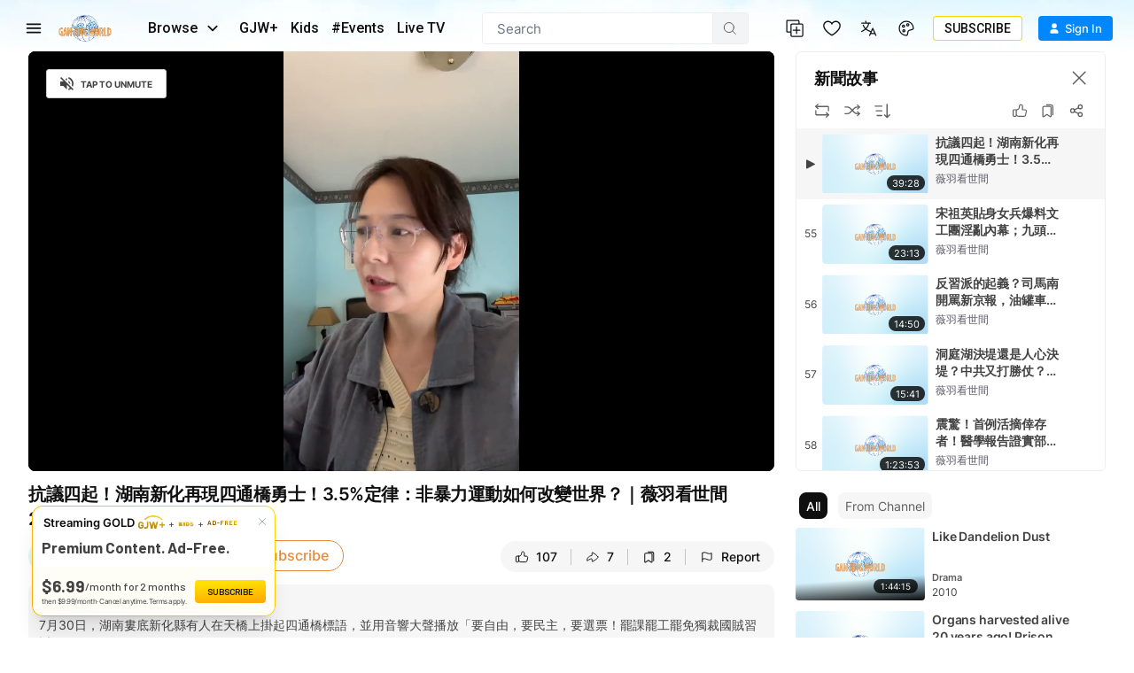

--- FILE ---
content_type: text/html; charset=utf-8
request_url: https://www.ganjingworld.com/video/1gui41fgd1j28ph0IB7lYQIQE1e91c
body_size: 62154
content:
<!DOCTYPE html><html class="sy-scrollbar" lang="en-US"><head><meta charSet="utf-8"/><meta name="viewport" content="width=device-width, height=device-height, initial-scale=1.0, minimum-scale=1.0, maximum-scale=1.0, user-scalable=no, shrink-to-fit=no"/><link rel="shortcut icon" href="/icons/favicon.ico"/><link rel="apple-touch-icon" sizes="180x180" href="/icons/apple-touch-icon.png"/><link rel="icon" type="image/png" sizes="32x32" href="/icons/favicon-32x32.png"/><link rel="icon" type="image/png" sizes="16x16" href="/icons/favicon-16x16.png"/><link rel="manifest" href="/icons/site.webmanifest"/><meta name="msapplication-TileColor" content="#da532c"/><meta name="theme-color" content="#ffffff"/><meta name="robots" content="max-image-preview:large"/><link rel="preload" as="image" href="/img/header/blueSky/1280-bg-v2.webp" media="(min-width: 1280px) and (max-width: 1439px)"/><link rel="preload" as="image" href="/img/header/blueSky/1280-bird.png" media="(min-width: 1280px) and (max-width: 1439px)"/><link rel="preload" as="image" href="/img/header/blueSky/1440-bg-v2.webp" media="(min-width: 1440px) and (max-width: 1920px)"/><link rel="preload" as="image" href="/img/header/blueSky/1920-bird.png" media="(min-width: 1440px)"/><link rel="preload" as="image" href="/img/header/blueSky/1920-bg-v2.webp" media="(min-width: 1920px) and (max-width: 2560px)"/><link rel="preload" as="image" href="/img/header/blueSky/2560-bg-v2.webp" media="(min-width: 2560px)"/><title>抗議四起！湖南新化再現四通橋勇士！3.5%定律：非暴力運動如何改變世界？｜... | 薇羽看世間 | Gan Jing World</title><meta name="description" content="7月30日，湖南婁底新化縣有人在天橋上掛起四通橋標語，並用音響大聲播放「要自由，要民主，要選票！罷課罷工罷免獨裁國賊習近平！」  點擊我的專屬鏈接    https://squirrelvpn.com... | Videos | Gan Jing World - Technology for Humanity | Vi"/><meta property="og:title" content="抗議四起！湖南新化再現四通橋勇士！3.5%定律：非暴力運動如何改變世界？｜... | 薇羽看世間 | Gan Jing World"/><meta property="og:description" content="7月30日，湖南婁底新化縣有人在天橋上掛起四通橋標語，並用音響大聲播放「要自由，要民主，要選票！罷課罷工罷免獨裁國賊習近平！」  點擊我的專屬鏈接    https://squirrelvpn.com... | Videos | Gan Jing World - Technology for Humanity | Video &amp; Movie Streaming"/><meta property="og:url" content="https://www.ganjingworld.com/video/1gui41fgd1j28ph0IB7lYQIQE1e91c"/><meta property="og:type" content="video"/><meta property="og:image" content="https://image5-us-west.cloudokyo.cloud/image/v1/5b/7f/0f/5b7f0f26-2429-40e0-b8be-4cabe9d24f83/672.jpg"/><meta property="og:image:alt" content="抗議四起！湖南新化再現四通橋勇士！3.5%定律：非暴力運動如何改變世界？｜... | 薇羽看世間 | Gan Jing World"/><meta property="og:image:type" content="image/jpeg"/><meta property="og:image:width" content="672"/><meta property="og:image:height" content="378"/><meta property="og:site_name" content="Gan Jing World"/><link rel="canonical" href="https://www.ganjingworld.com/video/1gui41fgd1j28ph0IB7lYQIQE1e91c"/><meta name="keywords" content=""/><meta property="twitter:title" content="抗議四起！湖南新化再現四通橋勇士！3.5%定律：非暴力運動如何改變世界？｜... | 薇羽看世間 | Gan Jing World"/><meta property="twitter:description" content="7月30日，湖南婁底新化縣有人在天橋上掛起四通橋標語，並用音響大聲播放「要自由，要民主，要選票！罷課罷工罷免獨裁國賊習近平！」  點擊我的專屬鏈接    https://squirrelvpn.com... | Videos | Gan Jing World - Technology for Humanity | Video &amp; Movie Streaming"/><meta property="twitter:card" content="summary_large_image"/><meta property="twitter:image" content="https://image5-us-west.cloudokyo.cloud/image/v1/5b/7f/0f/5b7f0f26-2429-40e0-b8be-4cabe9d24f83/672.jpg"/><meta property="twitter:image:alt" content="抗議四起！湖南新化再現四通橋勇士！3.5%定律：非暴力運動如何改變世界？｜... | 薇羽看世間 | Gan Jing World"/><script type="application/ld+json">{"@context":"https://schema.org","@type":"VideoObject","name":"抗議四起！湖南新化再現四通橋勇士！3.5%定律：非暴力運動如何改變世界？｜... | 薇羽看世間 | Gan Jing World","contentUrl":"https://video1-us-east.cloudokyo.cloud/video/v10/0f/9b/26/0f9b26a2-17e9-4501-b069-f7d5f59903b3/master.m3u8","description":"7月30日，湖南婁底新化縣有人在天橋上掛起四通橋標語，並用音響大聲播放「要自由，要民主，要選票！罷課罷工罷免獨裁國賊習近平！」  點擊我的專屬鏈接    https://squirrelvpn.com... | Videos | Gan Jing World - Technology for Humanity | Video &amp; Movie Streaming","author":"薇羽看世間","publisher":{"name":"薇羽看世間","logo":"https://image1-us-west.cloudokyo.cloud/image/v1/f1/37/db/f137db5e-f245-4d26-9c50-86c48872bc4b/672.jpg"},"embedUrl":"https://www.ganjingworld.com/embed/1gui41fgd1j28ph0IB7lYQIQE1e91c","uploadDate":"2024-07-31T20:36:45.886Z","duration":"PT39M28S","thumbnailUrl":"https://image5-us-west.cloudokyo.cloud/image/v1/5b/7f/0f/5b7f0f26-2429-40e0-b8be-4cabe9d24f83/672.jpg"}</script><link rel="preload" as="image" href="https://image5-us-west.cloudokyo.cloud/image/v1/5b/7f/0f/5b7f0f26-2429-40e0-b8be-4cabe9d24f83/672.webp" fetchPriority="high"/><meta name="next-head-count" content="37"/><link rel="preconnect" href="https://media1-us-west.cloudokyo.cloud"/><link rel="dns-prefetch" href="https://media1-us-west.cloudokyo.cloud"/><link rel="preconnect" href="https://media2-us-west.cloudokyo.cloud"/><link rel="dns-prefetch" href="https://media2-us-west.cloudokyo.cloud"/><link rel="preconnect" href="https://media3-us-east.cloudokyo.cloud"/><link rel="dns-prefetch" href="https://media3-us-east.cloudokyo.cloud"/><link rel="preconnect" href="https://image1-us-west.cloudokyo.cloud"/><link rel="dns-prefetch" href="https://image1-us-west.cloudokyo.cloud"/><link rel="preconnect" href="https://image2-us-west.cloudokyo.cloud"/><link rel="dns-prefetch" href="https://image2-us-west.cloudokyo.cloud"/><link rel="preconnect" href="https://image3-us-west.cloudokyo.cloud"/><link rel="dns-prefetch" href="https://image3-us-west.cloudokyo.cloud"/><link rel="preconnect" href="https://image4-us-west.cloudokyo.cloud"/><link rel="dns-prefetch" href="https://image4-us-west.cloudokyo.cloud"/><link rel="preconnect" href="https://image5-us-west.cloudokyo.cloud"/><link rel="dns-prefetch" href="https://image5-us-west.cloudokyo.cloud"/><link rel="preload" href="/icons/svg-sprite-common.svg" as="image" type="image/svg+xml"/><link rel="preconnect" href="https://fonts.googleapis.com"/><link rel="preconnect" href="https://fonts.gstatic.com" crossorigin="anonymous"/><link rel="preload" as="style" data-href="https://fonts.googleapis.com/css2?family=Barlow:wght@300;400;500;600;700&amp;family=Roboto:ital,wght@0,300;0,400;0,500;0,700;1,100;1,300;1,400;1,500;1,700&amp;display=swap"/><noscript><link rel="stylesheet" data-href="https://fonts.googleapis.com/css2?family=Barlow:wght@300;400;500;600;700&amp;family=Roboto:ital,wght@0,300;0,400;0,500;0,700;1,100;1,300;1,400;1,500;1,700&amp;display=swap"/></noscript><script id="cookieyes" type="text/javascript" src="https://cdn-cookieyes.com/client_data/de22cf968382f321a37f640b/script.js"></script><script>
    var loadFont = function() {
      var link = document.createElement('link');
      link.href = "https://fonts.googleapis.com/css2?family=Barlow:wght@300;400;500;600;700&family=Roboto:ital,wght@0,300;0,400;0,500;0,700;1,100;1,300;1,400;1,500;1,700&display=swap";
      link.rel = 'stylesheet';
      document.head.appendChild(link);
    };
    if (document.readyState === 'complete') {
      loadFont();
    } else {
      window.addEventListener('load', loadFont);
    }
  </script><link rel="preload" href="/_next/static/css/394cf14a25011dbe.css" as="style"/><link rel="stylesheet" href="/_next/static/css/394cf14a25011dbe.css" data-n-g=""/><link rel="preload" href="/_next/static/css/ed3423f4806cb4a3.css" as="style"/><link rel="stylesheet" href="/_next/static/css/ed3423f4806cb4a3.css" data-n-p=""/><link rel="preload" href="/_next/static/css/dfbb3489fe4dc6ab.css" as="style"/><link rel="stylesheet" href="/_next/static/css/dfbb3489fe4dc6ab.css" data-n-p=""/><link rel="preload" href="/_next/static/css/61febb50cb1b1353.css" as="style"/><link rel="stylesheet" href="/_next/static/css/61febb50cb1b1353.css" data-n-p=""/><link rel="preload" href="/_next/static/css/8f4f25eda083058a.css" as="style"/><link rel="stylesheet" href="/_next/static/css/8f4f25eda083058a.css" data-n-p=""/><link rel="preload" href="/_next/static/css/700a34c67c4ff023.css" as="style"/><link rel="stylesheet" href="/_next/static/css/700a34c67c4ff023.css" data-n-p=""/><link rel="preload" href="/_next/static/css/62b9e000d6b3a334.css" as="style"/><link rel="stylesheet" href="/_next/static/css/62b9e000d6b3a334.css" data-n-p=""/><link rel="preload" href="/_next/static/css/c0263d46569660fd.css" as="style"/><link rel="stylesheet" href="/_next/static/css/c0263d46569660fd.css" data-n-p=""/><noscript data-n-css=""></noscript><script defer="" nomodule="" src="/_next/static/chunks/polyfills-c67a75d1b6f99dc8.js"></script><script defer="" src="/_next/static/chunks/43044.38ae0c6b3c49f41c.js"></script><script defer="" src="/_next/static/chunks/90939-38bdd1c1167313ca.js"></script><script defer="" src="/_next/static/chunks/74231-fd965aa7f6d85f08.js"></script><script defer="" src="/_next/static/chunks/63131.56dd21c65d3d9ddb.js"></script><script defer="" src="/_next/static/chunks/63833.401c2a207193a249.js"></script><script defer="" src="/_next/static/chunks/60060.18eabd4a63f813eb.js"></script><script defer="" src="/_next/static/chunks/56149.d2427630788bc101.js"></script><script defer="" src="/_next/static/chunks/26496.272bc2f5fc43f396.js"></script><script defer="" src="/_next/static/chunks/24115.ab60e0ec3fae3b8f.js"></script><script src="/_next/static/chunks/webpack-51f785c68e98e2de.js" defer=""></script><script src="/_next/static/chunks/framework-f8115f7fae64930e.js" defer=""></script><script src="/_next/static/chunks/main-d01822ffd49fd9a0.js" defer=""></script><script src="/_next/static/chunks/pages/_app-5714322b9ce2bd86.js" defer=""></script><script src="/_next/static/chunks/37a763b4-092092dc1c1efce2.js" defer=""></script><script src="/_next/static/chunks/6475-91d9408354f85d4f.js" defer=""></script><script src="/_next/static/chunks/34744-bce2d4748da9c1dd.js" defer=""></script><script src="/_next/static/chunks/89414-41c94a80d245dcb9.js" defer=""></script><script src="/_next/static/chunks/73348-0481d35eae51b3fd.js" defer=""></script><script src="/_next/static/chunks/40705-3851da9f191adb7e.js" defer=""></script><script src="/_next/static/chunks/6250-f8736ff0410a0a62.js" defer=""></script><script src="/_next/static/chunks/723-b4dfd252c53ba8bf.js" defer=""></script><script src="/_next/static/chunks/92670-6a8ae8c56c4e3afa.js" defer=""></script><script src="/_next/static/chunks/19960-60f69f300132900c.js" defer=""></script><script src="/_next/static/chunks/27426-5e77e27334289b57.js" defer=""></script><script src="/_next/static/chunks/18972-215f27d935668b0f.js" defer=""></script><script src="/_next/static/chunks/56318-8429054c091e6e7a.js" defer=""></script><script src="/_next/static/chunks/55070-c5fc0491488beba1.js" defer=""></script><script src="/_next/static/chunks/81718-58bde46ef61073f3.js" defer=""></script><script src="/_next/static/chunks/88536-c60673f3213c1260.js" defer=""></script><script src="/_next/static/chunks/10223-082ef2bf25fccbea.js" defer=""></script><script src="/_next/static/chunks/28405-fb0c572f54fb8a74.js" defer=""></script><script src="/_next/static/chunks/49078-c9aed1d236a0adb9.js" defer=""></script><script src="/_next/static/chunks/65970-5e70190802b06733.js" defer=""></script><script src="/_next/static/chunks/16853-c77c8946a2ff9c82.js" defer=""></script><script src="/_next/static/chunks/52273-e4c35fb2e663469a.js" defer=""></script><script src="/_next/static/chunks/pages/video/%5B...ids%5D-334f595b46114e14.js" defer=""></script><script src="/_next/static/a54cecf03e91f1b2/_buildManifest.js" defer=""></script><script src="/_next/static/a54cecf03e91f1b2/_ssgManifest.js" defer=""></script></head><body translate="no"><div id="__next" data-reactroot=""><div id="TopElement" class="webApp"><header class="header desktopHeader bgHeader"><div class="headerBar"><div class="leftCol"><div class="hamburgerBtn navItem HamburgerMenu_menuBtn__o2CxP" data-testid="hamburger-menu-btn"><span class="icoLoading navIcon HamburgerMenu_menuIcon___Vxht"></span></div><a class="headerLogo" href="/"><div class="logoWrap"><div class="relative w-full h-full transition-opacity duration-500 next-img opacity-100 logoImg"><span style="box-sizing:border-box;display:block;overflow:hidden;width:initial;height:initial;background:none;opacity:1;border:0;margin:0;padding:0;position:absolute;top:0;left:0;bottom:0;right:0"><img alt="Gan Jing World" data-testid="home-logo" decoding="async" src="[data-uri]" data-nimg="fill" class="" style="position:absolute;top:0;left:0;bottom:0;right:0;box-sizing:border-box;padding:0;border:none;margin:auto;display:block;width:0;height:0;min-width:100%;max-width:100%;min-height:100%;max-height:100%;object-fit:contain"/><noscript><img alt="Gan Jing World" data-testid="home-logo" decoding="async" src="/img/logo/gjw_logo_glow_v1.webp" data-nimg="fill" style="position:absolute;top:0;left:0;bottom:0;right:0;box-sizing:border-box;padding:0;border:none;margin:auto;display:block;width:0;height:0;min-width:100%;max-width:100%;min-height:100%;max-height:100%;object-fit:contain" class="" loading="lazy"/></noscript></span></div></div></a><div class="headerMenu"><button class="mItem browse" data-testid="header-browse-btn"><span class="mName">Browse</span><span class="icoLoading w-[14px] h-[23px] ml-[10px] mr-2"></span></button><a class="mItem" href="/gjwplus"><span class="mName">GJW+</span></a><a class="mItem" href="/gjwplus/kids"><span class="mName">Kids</span></a><a class="mItem" href="/livetv"><span class="mName">Live TV</span></a></div></div><div class="centerCol"><div class="searchWrapper"><div class="searchBox"><div class="searchBar"><div class="sInputWrap"><form action="" class="sInput"><input id="search_q" tabindex="-1" value="" autoComplete="off" class="flex-grow outline-none w-full bg-transparent text-s15" placeholder="Search"/></form><div class="searchIcon"><span class="icoLoading"></span></div></div></div></div></div></div><div class="rightCol"><div class="navItem"></div><div class="navItem"></div><div class="navItem block"></div><div class="navItem"></div><div class="signinInfo"><button id="sign-in" data-testid="profile-signin" class="btn-basic btn-text signInBtn" title="Sign In"><span class="startIcon shrink-0"><span class="icoLoading"></span></span><span class="btnTxt">Sign In</span></button></div></div></div></header><div class="contentWrapper"><main class="main" id="main" tabindex="-1"><div class="page videoDetail_videoDetail__mLcla"><div class="videoDetail_pageWrap__Ckj9C"><div class="videoDetail_pageContent__rqvZf"><div class="videoDetail_playerWrap__6lA3a"><div class="videoDetail_vidPlayer__lAQmj" data-testid="vdp-video-player"><div class="vidPlayerWrap player_playerWrap__dpllL player_showingWall__P8roB"><div data-media-player="" role="region" aria-label="Video Player - 抗議四起！湖南新化再現四通橋勇士！3.5%定律：非暴力運動如何改變世界？｜薇羽看世間 20240730" data-orientation="portrait" aria-busy="true" data-load="visible" data-can-seek="" data-media-type="unknown" data-paused="" data-playsinline="" data-remote-state="disconnected" data-remote-type="none" data-stream-type="on-demand" data-view-type="video" class="media-player player_player__W4B1I Video" tabindex="0"><div data-media-provider=""><img src="https://image5-us-west.cloudokyo.cloud/image/v1/5b/7f/0f/5b7f0f26-2429-40e0-b8be-4cabe9d24f83/1280.webp" alt="抗議四起！湖南新化再現四通橋勇士！3.5%定律：非暴力運動如何改變世界？｜薇羽看世間 20240730" class="player_poster___8YSE vds-poster"/></div><div class="player_actionNotif__vlKjr"><div class="player_actNoti__zS6b2"><div class="player_actText__zC1I3"></div></div></div><div class="vds-captions player_captions__TAM_X" data-part="captions" data-testid="caption-text-container"></div><div data-testid="player-rewind" class="vds-gesture player_gesture__Px38l player_backward__SuIiy"><div class="player_wrapper__p7Y9Q"><span class="icoLoading"></span><span class="player_txt__JTUWc">0<!-- --> <!-- -->seconds</span></div></div><div data-testid="player-forward" class="vds-gesture player_gesture__Px38l player_forward__dz6BZ"><div class="player_wrapper__p7Y9Q"><span class="icoLoading"></span><span class="player_txt__JTUWc">0<!-- --> <!-- -->seconds</span></div></div><div style="left:0;top:0" data-testid="right-click-menu" class="videoMenu player_videoMenu__YIPEx"><ul><li><button class="vds-button"><span class="player_ico__Kq7yX"><span class="icoLoading vds-icon"></span></span><span class="player_txt__JTUWc">Copy embed code</span></button></li><li><button class="vds-button" data-testid="pip-toggle-btn"><span class="player_ico__Kq7yX"><svg fill="none" focusable="false" aria-hidden="true" viewBox="0 0 32 32" class="vds-icon vds-icon" xmlns="http://www.w3.org/2000/svg"><path fill="white" d="M16 15.3333C15.6318 15.3333 15.3333 15.6318 15.3333 16V20C15.3333 20.3682 15.6318 20.6667 16 20.6667H21.3333C21.7015 20.6667 22 20.3682 22 20V16C22 15.6318 21.7015 15.3333 21.3333 15.3333H16Z"></path><path fill="white" fill-rule="evenodd" clip-rule="evenodd" d="M5.33333 7.33334C5.33333 6.96515 5.63181 6.66667 5.99999 6.66667H26C26.3682 6.66667 26.6667 6.96515 26.6667 7.33334V24.6667C26.6667 25.0349 26.3682 25.3333 26 25.3333H5.99999C5.63181 25.3333 5.33333 25.0349 5.33333 24.6667V7.33334ZM7.99999 10C7.99999 9.63182 8.29847 9.33334 8.66666 9.33334H23.3333C23.7015 9.33334 24 9.63182 24 10V22C24 22.3682 23.7015 22.6667 23.3333 22.6667H8.66666C8.29847 22.6667 7.99999 22.3682 7.99999 22V10Z"></path></svg></span><span class="player_txt__JTUWc">Picture in Picture</span></button></li><li><button class="vds-button"><span class="player_ico__Kq7yX"><span class="icoLoading w-6.5 h-6.5"></span></span><span class="player_txt__JTUWc">Keyboard shortcuts</span></button></li></ul></div><div role="group" class="player_controls__KjhW9 vds-controls" style="pointer-events:none"><div class="unMuteBtn player_unMuteBtn__vfQWA" data-testid="player-unmute-banner"><span class="icoLoading w-[15px] h-[15px]"></span><span>TAP TO UNMUTE</span></div><div class="vds-controls-spacer"></div><div class="player_controlsGroup__4xSlb player_timeControls__f7tfd vds-controls-group" data-testid="player-bar" style="pointer-events:auto"><div data-media-time-slider="" aria-label="Seek" role="slider" aria-disabled="false" aria-valuemin="0" aria-valuemax="100" aria-valuenow="0" aria-valuetext="0 sec out of 0 sec" aria-orientation="horizontal" class="vds-time-slider vds-slider" data-testid="player-time-slider" tabindex="0" autoComplete="off" style="--slider-progress:0%"><div class="vds-slider-chapters"><div class="vds-slider-chapter"><div class="vds-slider-track"></div><div class="vds-slider-track-fill vds-slider-track"></div><div class="vds-slider-progress vds-slider-track"></div></div></div><div class="vds-slider-thumb"></div><div class="vds-slider-preview" data-testid="player-slider-preview"><div aria-hidden="false" class="vds-slider-thumbnail vds-thumbnail" data-testid="player-slider-preview-thumbnail"><img crossorigin="anonymous"/></div><div class="vds-slider-chapter-title"></div><div class="vds-slider-value" data-testid="player-slider-preview-time">0:00</div></div></div></div><div class="player_controlsGroup__4xSlb player_controlToolbar__SL5T_ vds-controls-group vds-controls-group-bar" style="pointer-events:auto"><div class="tooltip tooltip_tooltip__vAOrm tooltip_h_left___4RTS cursor-pointer"><div class="tt_content tooltip_tooltip_text__CGfGP"><div class="tt_text tooltip_text_wrap__mSXTe">Play(k, Space)</div></div><button class="vds-button play-button" data-testid="player-play"><svg fill="none" focusable="false" aria-hidden="true" viewBox="0 0 32 32" class="vds-icon" xmlns="http://www.w3.org/2000/svg"><path fill="currentColor" d="M10.6667 6.6548C10.6667 6.10764 11.2894 5.79346 11.7295 6.11862L24.377 15.4634C24.7377 15.7298 24.7377 16.2692 24.3771 16.5357L11.7295 25.8813C11.2895 26.2065 10.6667 25.8923 10.6667 25.3451L10.6667 6.6548Z"></path></svg></button></div><div class="player_muteBtn__BTqoK"><div class="tooltip tooltip_tooltip__vAOrm cursor-pointer"><div class="tt_content tooltip_tooltip_text__CGfGP"><div class="tt_text tooltip_text_wrap__mSXTe">Mute (m)</div></div><button class="vds-button" data-testid="player-mute"><svg fill="none" focusable="false" aria-hidden="true" viewBox="0 0 44 38" class="vds-icon py-[5.5px]" xmlns="http://www.w3.org/2000/svg"><path fill="white" fill-rule="evenodd" clip-rule="evenodd" d="M25.6345 3.5157e-06C25.4862 -0.000224484 25.3373 0.0106435 25.1887 0.0307645C24.5944 0.11121 24.0081 0.356443 23.5241 0.786204C23.5241 0.786926 23.5241 0.787667 23.5241 0.788389L13.1543 10.0053H5.71403C2.93962 10.0053 0.654297 12.2906 0.654297 15.065V22.9357C0.654297 25.7101 2.93962 27.9954 5.71403 27.9954H13.1543L23.5241 37.2123C24.4919 38.0727 25.8647 38.1993 26.9038 37.7328C27.943 37.2662 28.7639 36.1555 28.7639 34.8604V3.1404C28.7639 1.84572 27.9453 0.734714 26.9061 0.267941C26.5163 0.0929135 26.0793 0.000725515 25.6345 2.25157e-05V3.5157e-06ZM38.6086 5.48481C38.0133 5.48236 37.4608 5.79384 37.1548 6.30445C36.8488 6.81506 36.8346 7.44916 37.1175 7.97295C41.007 15.4217 41.007 22.577 37.1175 30.0257C36.6866 30.8517 37.0071 31.8704 37.8332 32.3011C38.6592 32.7317 39.678 32.4112 40.1086 31.5851C44.427 23.3148 44.427 14.6838 40.1084 6.41366C39.8232 5.84644 39.2435 5.48747 38.6086 5.48481ZM33.4546 11.127C32.8893 11.1511 32.3738 11.457 32.0818 11.9417C31.7898 12.4263 31.7602 13.025 32.003 13.5361C33.7082 17.2672 33.7058 20.7558 31.9942 24.4878C31.6054 25.3344 31.9766 26.3358 32.8232 26.7245C33.6698 27.1133 34.6712 26.7421 35.0599 25.8955C37.1262 21.3901 37.1301 16.6388 35.0709 12.1327C34.7909 11.4964 34.1492 11.0971 33.4546 11.127H33.4546Z"></path></svg></button></div><div data-media-volume-slider="" aria-label="Volume" role="slider" aria-disabled="true" aria-valuemin="0" aria-valuemax="100" aria-valuenow="0" aria-valuetext="0%" aria-orientation="horizontal" aria-hidden="true" data-testid="player-volume" class="vds-volume-slider vds-slider" tabindex="0" autoComplete="off"><div class="vds-slider-track"></div><div class="vds-slider-track-fill vds-slider-track"></div><div class="vds-slider-preview"><span class="vds-slider-value">0%</span></div><div class="vds-slider-thumb"></div></div></div><div class="vds-time-group" data-testid="player-time-display"><span class="vds-time" data-testid="player-time-current">0:00</span><div class="vds-time-divider">/</div><span class="vds-time" data-testid="player-time-duration">0:00</span></div><span class="vds-chapter-title"></span><div class="vds-controls-spacer hidden"></div><div class="tooltip tooltip_tooltip__vAOrm cursor-pointer"><div class="tt_content tooltip_tooltip_text__CGfGP"><div class="tt_text tooltip_text_wrap__mSXTe">Loop: Off</div></div><button class="vds-button" data-testid="player-loop"><svg fill="none" focusable="false" aria-hidden="true" viewBox="0 0 24 20" class="vds-icon py-[5.5px]" xmlns="http://www.w3.org/2000/svg"><path d="M9.61109 15.6372C9.6104 15.8308 9.68715 16.0219 9.83719 16.1662L9.83788 16.1669L10.0187 16.3395C10.0305 16.3509 10.042 16.3599 10.0521 16.3668L12.7689 18.8236C13.066 19.1052 13.54 19.1039 13.8363 18.8212L13.8556 18.8028L13.8706 18.7807L13.9746 18.6274C14.1232 18.4722 14.1704 18.2737 14.1465 18.0889C14.1223 17.9009 14.0259 17.7246 13.8888 17.5936L13.8889 17.5935L13.883 17.5883L12.7174 16.543H21.5948C22.4897 16.543 23.2154 15.8178 23.2154 14.9224V2.58629C23.2154 1.69126 22.4898 0.965637 21.5948 0.965637L2.40529 0.96568C1.51026 0.96568 0.784615 1.69133 0.784615 2.58636V14.9224C0.784615 15.8178 1.5103 16.5431 2.40529 16.5431H5.83197C6.16628 16.5431 6.40265 16.3292 6.53962 16.1456C6.61078 16.0502 6.66482 15.951 6.70174 15.8648C6.73378 15.79 6.76731 15.6924 6.76731 15.6081C6.76731 15.5263 6.73688 15.43 6.70536 15.3526C6.66974 15.2652 6.61707 15.1642 6.54654 15.0671C6.40977 14.8788 6.17294 14.6635 5.83197 14.6635H3.2414C2.92167 14.6635 2.66214 14.404 2.66214 14.0843V3.44645C2.66214 3.12639 2.92133 2.8672 3.2414 2.8672L3.24171 2.8672L20.7661 2.84563C20.7662 2.84563 20.7662 2.84563 20.7663 2.84563C21.086 2.84569 21.3454 3.10491 21.3454 3.42489V14.0839C21.3454 14.4037 21.0859 14.6632 20.7661 14.6632H12.7794L13.9269 13.6225L13.9269 13.6226L13.9318 13.6179C14.0686 13.487 14.1651 13.3108 14.1893 13.123C14.2132 12.9382 14.166 12.7399 14.0174 12.5849L13.9134 12.4317L13.8984 12.4096L13.8791 12.3912C13.5826 12.1084 13.1083 12.1072 12.8112 12.3893L10.0478 14.9121C10.0412 14.9168 10.0333 14.923 10.0249 14.9305L10.0248 14.9305L10.0195 14.9356L9.83846 15.1084C9.83831 15.1085 9.83817 15.1087 9.83802 15.1088C9.68721 15.2521 9.6104 15.4445 9.61109 15.6372ZM9.61109 15.6372C9.61109 15.6368 9.61109 15.6363 9.61109 15.6359L9.86109 15.6372L9.61109 15.6386C9.61109 15.6381 9.61109 15.6377 9.61109 15.6372Z" fill="currentColor" stroke="currentColor" stroke-width="0.5"></path></svg></button></div><div class="tooltip tooltip_tooltip__vAOrm cursor-pointer"><div class="tt_content tooltip_tooltip_text__CGfGP"><div class="tt_text tooltip_text_wrap__mSXTe">Autoplay is on</div></div><button class="autoNextBtn player_autoNextBtn__8IZYH player_active__4SnMe" data-testid="player-autoplay"><svg fill="none" focusable="false" aria-hidden="true" viewBox="0 0 32 32" class="vds-icon" xmlns="http://www.w3.org/2000/svg"><path fill="currentColor" d="M10.6667 6.6548C10.6667 6.10764 11.2894 5.79346 11.7295 6.11862L24.377 15.4634C24.7377 15.7298 24.7377 16.2692 24.3771 16.5357L11.7295 25.8813C11.2895 26.2065 10.6667 25.8923 10.6667 25.3451L10.6667 6.6548Z"></path></svg><span class="player_whiteBar__haSLm" aria-live="polite"></span></button></div><div data-root="" class="vds-menu" style="display:contents"><div class="tooltip tooltip_tooltip__vAOrm cursor-pointer"><div class="tt_content tooltip_tooltip_text__CGfGP"><div class="tt_text tooltip_text_wrap__mSXTe">Playback settings</div></div><button role="button" id="media-menu-button-266349" aria-haspopup="menu" aria-expanded="false" data-root="" aria-disabled="false" type="button" class="vds-menu-button vds-button" data-testid="player-settings" tabindex="0"><svg fill="none" focusable="false" aria-hidden="true" viewBox="0 0 21 21" class="vds-icon vds-rotate-icon py-[5px]" xmlns="http://www.w3.org/2000/svg"><path xmlns="http://www.w3.org/2000/svg" fill-rule="evenodd" clip-rule="evenodd" d="M18.5909 11.0645C18.6418 10.7647 18.6418 10.4145 18.6418 10.0645C18.6418 9.71435 18.5909 9.41454 18.5909 9.06445L20.7383 7.41454C20.9431 7.26464 20.994 7.01468 20.8407 6.76463L18.7951 3.31442C18.6927 3.11423 18.3861 3.01466 18.1813 3.11423L15.6243 4.11428C15.1128 3.71437 14.4995 3.36423 13.8858 3.11423L13.5277 0.464363C13.4767 0.264653 13.272 0.0644531 13.0163 0.0644531H8.92499C8.66932 0.0644531 8.46456 0.264643 8.41359 0.464363L8.00455 3.11423C7.39075 3.36423 6.82839 3.71433 6.26555 4.11428L3.70852 3.11423C3.4528 3.01466 3.19708 3.11423 3.09472 3.31442L1.04909 6.76467C0.947213 6.96433 0.998083 7.26462 1.15145 7.41458L3.35054 9.06444C3.35054 9.41454 3.29958 9.71435 3.29958 10.0644C3.29958 10.4145 3.35054 10.7144 3.35054 11.0644L1.20303 12.7144C0.998223 12.8643 0.947363 13.1142 1.10063 13.3643L3.14626 16.8145C3.24866 17.0147 3.5553 17.1142 3.76006 17.0147L6.31714 16.0146C6.82854 16.4145 7.44185 16.7647 8.05561 17.0147L8.46465 19.6645C8.51604 19.9145 8.72032 20.0644 8.97605 20.0644H13.0673C13.323 20.0644 13.5278 19.8642 13.5788 19.6645L13.9883 17.0147C14.6016 16.7647 15.1644 16.4146 15.7267 16.0146L18.2838 17.0147C18.5395 17.1142 18.7952 17.0147 18.8976 16.8145L20.9433 13.3642C21.0456 13.1646 20.9942 12.8643 20.8409 12.7143L18.5909 11.0645ZM10.9707 13.5645C8.97601 13.5645 7.39086 12.0147 7.39086 10.0645C7.39086 8.1142 8.97601 6.56444 10.9707 6.56444C12.9654 6.56444 14.5506 8.11421 14.5506 10.0645C14.5506 12.0147 12.9654 13.5645 10.9707 13.5645Z" fill="white"></path></svg></button></div><div id="media-menu-266349" role="menu" data-root="" aria-hidden="true" data-placement="top end" class="vds-menu-items vds-settings-menu player_playerMenu__XyL7D" tabindex="-1" style="display:none"></div></div><div class="tooltip tooltip_tooltip__vAOrm tooltip_h_right__BRZc2 cursor-pointer"><div class="tt_content tooltip_tooltip_text__CGfGP"><div class="tt_text tooltip_text_wrap__mSXTe">Fullscreen(f)</div></div><button class="vds-button !mr-1 btn-fullscreen" data-testid="player-fullscreen"><svg fill="none" focusable="false" aria-hidden="true" viewBox="0 0 44 44" class="vds-icon py-[6px]" xmlns="http://www.w3.org/2000/svg"><path fill="white" fill-rule="evenodd" clip-rule="evenodd" d="M28.2866 44.0001V37.7155H37.7155V28.2866H44.0001V44.0001H28.2866ZM0 44.0001V28.2866H6.2866V37.7155H15.7155V44.0001H0ZM37.7155 15.7156V6.2867H28.2866V9.60897e-05H44.0001V15.7156H37.7155ZM0 15.7155V0H15.7155V6.2866H6.2866V15.7155H0Z"></path></svg></button></div></div></div></div><div class="player_loadingWall__qoIg1"><img src="https://image5-us-west.cloudokyo.cloud/image/v1/5b/7f/0f/5b7f0f26-2429-40e0-b8be-4cabe9d24f83/1280.webp" alt="抗議四起！湖南新化再現四通橋勇士！3.5%定律：非暴力運動如何改變世界？｜薇羽看世間 20240730" class="player_poster___8YSE vds-poster"/></div></div></div></div><div class="videoDetail_vContainer__2RYBf"><div class="videoDetail_titleWrap__lbR6d"><h1 class="videoDetail_videoTitle__p85ak" title="抗議四起！湖南新化再現四通橋勇士！3.5%定律：非暴力運動如何改變世界？｜薇羽看世間 20240730" data-testid="vdp-title"><span>抗議四起！湖南新化再現四通橋勇士！3.5%定律：非暴力運動如何改變世界？｜薇羽看世間 20240730</span></h1><div class="videoDetail_vMetaWrap__DOJJB"><div class="metaBlock flex items-center"><span class="metaItem !mr-1" data-testid="mobi-views-number">1.9K</span><span class="metaItem dotAfter" data-testid="mobi-views-label">Video Views</span><span class="metaItem metaTime" data-testid="cblock-pub-time">Jul 31, 2024</span></div><span class="videoDetail_vMoreBtn__LXxOJ" data-testid="vdp-description-arrow"><span class="icoLoading"></span></span></div></div><div class="videoDetail_vTopBar__B9C_7"><div class="videoDetail_leftCol__Yiawt"><div class="videoDetail_vChannel__XUlok"><a class="videoDetail_vcAvatar__YZOwi" href="/channel/1eiqjdnq7go7MgFpmAiYh66Fe1d00c"><div class="relative w-full h-full transition-opacity duration-500 next-img avatarImg"><span style="box-sizing:border-box;display:block;overflow:hidden;width:initial;height:initial;background:none;opacity:1;border:0;margin:0;padding:0;position:absolute;top:0;left:0;bottom:0;right:0"><img alt="薇羽看世間" data-type="channel" data-testid="channel-avatar" decoding="async" src="[data-uri]" data-nimg="fill" class="rounded-full" style="position:absolute;top:0;left:0;bottom:0;right:0;box-sizing:border-box;padding:0;border:none;margin:auto;display:block;width:0;height:0;min-width:100%;max-width:100%;min-height:100%;max-height:100%;object-fit:cover"/><noscript><img alt="薇羽看世間" data-type="channel" data-testid="channel-avatar" decoding="async" src="https://image1-us-west.cloudokyo.cloud/image/v1/f1/37/db/f137db5e-f245-4d26-9c50-86c48872bc4b/96.webp" data-nimg="fill" style="position:absolute;top:0;left:0;bottom:0;right:0;box-sizing:border-box;padding:0;border:none;margin:auto;display:block;width:0;height:0;min-width:100%;max-width:100%;min-height:100%;max-height:100%;object-fit:cover" class="rounded-full" loading="lazy"/></noscript></span></div></a><div class="videoDetail_vNameWrap__r_RYq"><a title="薇羽看世間" href="/channel/1eiqjdnq7go7MgFpmAiYh66Fe1d00c"><h2 class="videoDetail_chName__AxlYb">薇羽看世間</h2></a><span class="videoDetail_chFollower__e0wyT">20.8K</span></div></div><div class="videoDetail_vcButtons__GEQax"><div class="flex-none relative"><div class="FollowChannelSettings_followBtn__flGbo FollowChannelSettings_float__t81eL"><button data-testid="channel-follow-btn" class="btn-basic btn-text followBtn flex rounded-full items-center border hover:bg-[#fea42e] hover:border-[#fea42e] dark:hover:bg-[#fea42e] dark:hover:border-[#E57F38] bg-black border-[#001D38] dark:bg-[#005BAF] dark:border-[#005BAF]" title="Follow"><span class="btnTxt flex-initial line-clamp-1 text-s16 text-white">Follow</span></button></div></div></div></div></div></div><div class="videoDetail_vContainer__2RYBf"></div></div><div class="videoDetail_rightSideWrapper__r6wsM"><div class="videoDetail_sidebar__MX2wy" id="video-side-bar"><div class="videoDetail_sbInner__MeiiO"></div></div></div></div></div></main></div></div></div><script id="__NEXT_DATA__" type="application/json">{"props":{"pageProps":{"_nextI18Next":{"initialI18nStore":{"en-US":{"generatedVideoPage":{"GJWBusiness":"Business","GJWGold":"GOLD","GJWIndividual":"Individual","GJWPlusGoldSubscriptionFeature1":"GJW+訂閱尊享電影及片集","GJWPlusGoldSubscriptionFeature2":"所有加盟頻道的訂閱專享內容","GJWPlusGoldSubscriptionFeature3":"全平台零視頻廣告","GJWPlusGoldSubscriptionFeature4":"發起無限投票、暢享貼紙與收藏列表","GJWPlusStreamingSubscriptionFeature1":"GJW+訂閱尊享電影及片集","GJWPlusStreamingSubscriptionFeature2":"所有加盟頻道的訂閱專享內容","GJWPlusexcluded":"GJW+ excluded","HDPrice":"HD {{price}}","PremiumPlan":{"GJW_BUSINESS_BASIC":{"name":"Premium Business Basic","level":"Basic","type":"Business"},"GJW_BUSINESS_PLUS":{"name":"Premium Business Plus","level":"Plus","type":"Business"},"GJW_BUSINESS_PRO":{"name":"Premium Business Pro","level":"Pro","type":"Business"},"GJW_INDIVIDUAL_BASIC":{"name":"Premium Individual","desc":"Video Ad-Free, Enhanced Social Features","level":"Basic","type":"Individual"},"GJW_INDIVIDUAL_DUO":{"name":"Premium Individual Duo","level":"Basic","type":"Duo"},"GJW_INDIVIDUAL_FAMILY":{"name":"Premium Individual (Family)","level":"Basic","type":"Family"},"GJW_INDIVIDUAL_GOLD":{"name":"GJW+ Streaming GOLD","desc":"GJW+ Streaming + Premium Individual","discount":"Save 30%","level":"Gold","type":"Individual"},"GJW_INDIVIDUAL_GOLD_FAMILY":{"level":"Gold","name":"Premium Gold (Family)","type":"Family"},"GJW_INDIVIDUAL_STREAM":{"name":"GJW+ Streaming","desc":"Premium-Quality Movies \u0026 TV shows ","level":"Stream","type":"Individual"},"GJW_INDIVIDUAL_STREAM_FAMILY":{"name":"Premium GJW+ (Family)","level":"Stream","type":"Family"}},"QA10Desc":"After upgrading to Premium Business, go to “My Channel” and you will find a new “#Hashtags” tab. Click on the tab to register your unique hashtag(s). After the hashtag(s) submitted are approved, they will appear on your channel. Invite other users to submit multi-format content (videos, shorts, photos and articles) simply by clicking the “Join Now” button.","QA10Title":"How do you create an Owner Hashtag?","QA11Desc":"Promote your hashtag event by sharing your unique hashtag page and URL on social media. In addition, download your hashtag event QR code to share with your audience.","QA11Link":"Learn more about hashtag events in the \u003ca href=\"https://www.ganjingworld.com/news/gan-jing-world-premium-channel-user-handbook/1g3okvme86u3BaHf4Eu3AjEGN1cm1c\" target=\"_blank\" rel=\"noreferrer\"\u003ePremium Channel User Handbook\u003c/a\u003e","QA11Title":"How do I promote my hashtag event?","QA12Desc":"Manage your content by pinning best entries or hiding negative content. In this way you can curate the most meaningful interactions happening on your channel.","QA12Title":"How can I curate and manage content on my Owner Hashtag page?","QA13Desc":"After upgrading to Premium, your viewers can watch your videos with high quality auto-captions in multiple languages simply by clicking on the \"CC\" icon in the video player. You can go to your “Creator Studio” and click “subtitles” under your videos to download or edit your captions.","QA13Title":"How do I add auto-captions to my videos?","QA14Desc":"Navigate to your Creator Studio. In the Contents tab, select \"Live Stream\", and click \"Add New\" to schedule a livestream session.","QA14Link":"Learn more about live streaming on GJW in the \u003ca href=\"https://www.ganjingworld.com/news/gan-jing-world-premium-channel-user-handbook/1g3okvme86u3BaHf4Eu3AjEGN1cm1c\" target=\"_blank\" rel=\"noreferrer\"\u003ePremium Channel User Handbook\u003c/a\u003e","QA14Title":"How do I create a live stream?","QA15Desc":"Cancel your premium channel subscription at any time by visiting the \u003ca href=\"/me/channel_subscription\" target=\"_blank\" rel=\"noreferrer\"\u003eSubscriptions \u0026 Purchases\u003c/a\u003e page. You can rejoin GJW premium at any time.","QA15Title":"How can I cancel my premium channel subscription?","QA1Desc":"Choose between the following GJW Premium plans:\u003cbr\u003e\u003cbr\u003eGJW Premium Individual for $3.99/month or $36/year\u003cbr\u003eGJW+ Streaming for $6.99/month or $58/year\u003cbr\u003eGJW+ Streaming Ad-free for $9.99/month or $88/year\u003cbr\u003eGJW Premium Business Basic for $99/month, or $708/year\u003cbr\u003eGJW Premium Business Plus for $199/month, or $1,428/year\u003cbr\u003eGJW Premium Business Pro for $299/month, or $2,148/year","QA1Title":"What are the different GJW Premium plans available and how much do they cost?","QA2Desc":"Welcome aboard! If you are a new subscriber, click the “Subscribe Now” button above and follow the process to choose the right GJW Premium plan for you and start enjoying all the content and features! ","QA2Title":"How do I sign up for a GJW Premium plan?","QA3Desc":"Upgrading to GJW Premium Individual allows you to watch content without video ads on Gan Jing World. If you have subscribed to GJW+ Streaming, you can also watch movies and TV shows ad-free. Additional features include creating unlimited polls and collections, and leveraging premium stickers and post backgrounds.","QA3Title":"What’s included with GJW Premium Individual?","QA4Desc":"With the GJW+ subscription, you have access to subscribers-only premium movies and TV shows.\u003cbr /\u003e (Please note, movies and shows categorized 'Buy or Rent' are not included in the plan.)","QA4Title":"What’s included with the GJW+ Streaming subscription?","QA5Desc":"You can find the movies and TV shows available for subscribers by clicking your account icon, then going to “Subscriptions \u0026 Purchases”, or via the “Subscribed” tab on GJW+. Please note, some movies or shows may not be available in your country/region, usually due to licensing rights.","QA5Title":"Where can I watch GJW+ Streaming content?","QA6Desc":"Subscribing to the GJW+ Ad-Free plan unlocks all benefits and features for both GJW Premium Individual and Premium GJW+ Streaming.","QA6Title":"How does the GJW+ Ad-Free plan work?","QA7Desc":"Go to the “GJW Premium” page, accessible via the “hamburger” or menu button on the homepage, and you will be able to see your current plan and upgrade options. Choose the desired plan and select “Change plan”. After confirming the changes, your account will be updated to the new plan. ","QA7Title":"If I have already subscribed to GJW Premium Individual, how do I subscribe to GJW+ plans instead?","QA8Desc":"By upgrading to GJW Premium Business, unlock Owner Hashtag pages with multi-format content aggregation for your channel and own up to 5 owner hashtags. Your channel will enjoy higher visibility and priority on Gan Jing World. Your Premium Business channel will also be equipped with multilingual auto-captions, enabled for unlimited live streaming, and live auto-captions. The best news? All features from GJW Premium Individual (ad-free and GJW+ Streaming) are included!","QA8Title":"What’s included with GJW Premium Business?","QA9Desc":"GJW Premium and GJW+ are available in the following countries/regions:\u003cbr\u003e\u003cbr\u003eAustralia, Austria, Belgium, Bulgaria, Canada, Croatia, Cyprus, Czech Republic, Denmark, Estonia, Finland, France, Germany, Greece, Hong Kong, Hungary, Ireland, Italy, Japan, Latvia, Lithuania, Luxembourg, Malta, Netherlands, Poland, Portugal, Romania, Slovak Republic, Slovenia, South Korea, Spain, Sweden, Taiwan, United Kingdom, United States, Vietnam.","QA9Title":"What are the available locations for premium memberships and GJW+?","QnA":"Gan Jing World Premium Q\u0026A","about":{"aboutGroup":{"privacy":{"privateDescription":"Only members can see who’s in the group and what they post.","public":"Public","publicDescription":"Anyone can see who’s in the group and what they post."}}},"acceptOfferTermNotice":"By accepting the offer, you verify that you are 18 or older, buying a paid subscription, and agree to \u003ca class='underline' target='_blank' href='/paid-service-terms'\u003ethese terms\u003c/a\u003e.","acceptTerms":"Please accept the terms \u0026 conditions","accessBenefits":"You'll get access to benefits immediately.","ad":{"watch":"Watch"},"adFree":"Ad-Free","adFreeDesc":"AD-FREE and Polls, Collections, Stickers, Unlimited","adFreeNoInterrupt":"+ Ad-Free. No Interruptions.","adFreeNoInterrupt2":"Ad-Free.\u003cbr/\u003eNo Interruptions.","adFreeVideosAndMoivies":"Ad-Free Videos and Movies without Limits","additionalFeatures":"Additional features:","adsFree":"Ads Free","adsFreeBtnText":"Go Ad-Free Today","adsFreeNoInterruption":"AD-FREE. No Interruption.","adsFreeNoInterruptionV2":"Gan Jing World Video Ad-Free","allIndividualPlanIncluded":"Enjoy Enhanced Visibility, Proprietary Owner Hashtags, and More","alreadyHavePlan":"You already have a plan","altGetGJWPremium":"立即訂閱","altPremiumGold":"\u003cstrong\u003e乾淨黃金會員\u003c/strong\u003e","altRecurringAndCancel":"定期付款，隨時取消。","altSubscribePolicyTerms2":"點選「訂閱」即表示您確認自己年滿18歲，要購買付費訂閱方案，並同意這些\u003ca class='underline' target='_blank' href='/paid-service-terms'\u003e條款\u003c/a\u003e。 您還同意接收乾淨世界的營銷郵件。如需取消訂閱，請參閱\u003ca class='underline' target='_blank' href='/policy'\u003e隱私政策\u003c/a\u003e。","andMore":", and more...","annually":"Annually","apply":"apply.","basicExcludedFeature1":"\u003cstrong\u003e10,000\u003c/strong\u003e featured Impression/month","basicFeature1":"V-Channel Badge","basicFeature2":"\u003cstrong\u003e1\u003c/strong\u003e Owner Hashtag page with multi-format content aggregation","basicFeature3":"Custom Channel Home for Multimedia Website","basicFeature4":"Unlimited Live Streaming with Cheer Gifts","basicFeature5":"Live Auto Captions (in-language)","basicFeature6":"Multilingual Auto Captions","bestValue":"BEST VALUE","builtSite1":"Grow Your Business with ","builtSite2":"Powerful Social and ","builtSite3":"Website-Building Features","businessDetail1Desc1":"Fully customizable channel home like a mini website for your business","businessDetail1Desc2":"Arrange and showcase multimedia content all in one space, including videos, shorts, articles, hashtag events, video collections, and more!","businessDetail1Title":"Customize Channel Home for Multimedia Website","businessDetail2Desc1":"Initiate a hashtag campaign exclusive to you to establish connections with fans and customers. Transform consumers from passive observers to active participants by co-creating content with them.","businessDetail2Desc2":"Aggregate all related posts, shorts, videos, and various interactions under one account, and convert traffic into assets such as data, content, and loyal fans.","businessDetail2Title":"Create Owner Hashtags and Hashtag Events","businessDetail3Desc":"Premium Business channels enjoy higher visibility and priority on Gan Jing World, bringing more reach to help expand your business.","businessDetail3Title":"Impressions on Gan Jing World","businessDetail4Desc":"Gain greater control over how your follower’s content (videos, shorts, articles, posts, photos) are displayed to audiences:","businessDetail4List1":"- Curate","businessDetail4List2":"- Pin","businessDetail4List3":"- Hide negative","businessDetail4Title":"Hashtag Event Management","businessDetail5Desc":"Expand your global reach and connect with audiences worldwide! Premium Business Channels enjoy multi-language auto-captions for videos and real-time captions for live streams, ensuring your content is accessible and engaging to viewers everywhere.","businessDetail5Title":"Multilingual Captions for Videos and Live Captions","businessDetail6Desc":"Go live to offer your audience a fresh perspective, building a dedicated community. Engage customers and turn interactions into growth.","businessDetail6Title":"Go Live to Engage Fans and Drive Growth","businessIntro1":"Own exclusive hashtags to boost visibility","businessIntro2":"Create hashtag events to build communities","businessIntro3":"Curate, manage reviews and user-generated content","businessIntro4":"Homepage feature list","businessIntro5":"Auto-caption to reach brand new markets","businessIntro6":"Go live to engage fans and promote products","businessTopDesc":"\u003cspan\u003eExpand Reach With Owner Hashtags,\u003c/span\u003e \u003cspan\u003ePriority Ranking and Live Streaming\u003c/span\u003e","buyEpisode":"Buy Episode {{res}} {{price}}","cancel":{"error":{"alreadyGotOffer":"Already got this offer","genericError":"An error occurred, please try again.","invalidOfferType":"Invalid Offer Type","notActiveSubscription":"Subscription Not Active","notFoundCoupon":"Coupon Not Found","notFoundCustomer":"Customer Not Found","notFoundSubscription":"Subscription Not Found"}},"cancelCurrentPlan":"You already have an existing plan. Please cancel the current plan before subscribing to a new one.","captionDesc":"Reach a multilingual audience and expand your market! GJW is the only platform that offers auto-captions in Chinese, as well as captions in English, Spanish, and other languages. Viewers from around the globe can choose captions for your content in their own language.","captionTitle":"Auto-Caption in Multiple languages","cart":{"checkout":{"addressNotFound":"Address not found. Please check your input.","cityNotCorrect":"Invalid city. Please check your input.","multipleAddressFound":"Multiple addresses were found. Please check your input.","stateCodeNotCorrect":"Invalid state code. Please check your input.","zipCodeNotCorrect":"Invalid Zip Code. Please check your input."}},"changePlan":"Change plan","changePlanPeriod":"Want to change your billing cycle? Please cancel your current plan first, then subscribe to the new Monthly or Yearly plan.","changeToX":"Change to \u003cstrong\u003e{{val0}}\u003c/strong\u003e","channel":{"collection":{"changeSaved":"The changes have been saved successfully.","collectionDeleted":"The collection \"{{val0}}\" has been deleted successfully.","collectionDescription":"Collection description","collectionTitle":"Collection name","collections":"Collections","deleteCollection":"Delete Collection","deleteCollectionConfirm":"Are you sure you want to delete the collection?","deleteContentFromCollectionConfirm":"Are you sure you want to remove this content?","duration":"Duration","editCollection":"Edit Collection...","merge":"Merge","playAll":"Play All","remove":"Remove","removeContentFromCollection":"Remove content","reorder":"Reorder","reportContent":"Report content","save":"Save","saveToAnotherCollection":"Save to another collection","saveToCollection":"Save to collection","saved":"Saved","saved2":"Saved","setAsCollectionThumb":"Set as collection thumbnail","sharedACollection":"Shared a Collection","showInGrid":"Display in grid","showInList":"Show in list","viewItems":"View items","allCollections":"All collections","goBack":"All collections from \u003cb\u003e{{val0}}\u003c/b\u003e","collections2":"Collections","collectionDescPlaceholder":"Enter collection description","edit":"Edit","saved3":"Saved","noContent":"There is no content under this collection"},"playlist":{"buyPlaylist":"Buy Playlist","buyThisPlaylist":"Buy this playlist","forbiddenChar":"Cannot contain \u003c or \u003e","hiddenItem":"1 unavailable video is hidden.","hiddenItems":"{{val0}} unavailable videos are hidden.","likeMyCollection":"Like my favorite collection","moveToBottom":"Move to bottom","moveToTop":"Move to top","noVideos":"No videos","payToWatch":"Pay to watch","purchaseAgreement":"By continuing, you verify that you are 18 or older and agree to these \u003ca href='https://www.ganjingworld.com/paid-service-terms' target='_blank' class='footerLink'\u003eterms\u003c/a\u003e.","purchasePlaylist":"Purchase playlist","removeFromPlaylist":"Remove from {{val0}}","removedFromPlaylist":"Removed from {{val0}}","removedFromWatchLater":"Removed from Watch Later","share":"Share","sharedAPlaylist":"Shared a Playlist","updatedTime":"Updated {{val0}} {{val1}} ago","video":"Video","videos":"Videos","viewPlaylist":"View Full Playlist","playlist":"Playlist","playAll":"Play All","view":"View","playAscending":"Ascending","playDescending":"Descending","removeFromWatchLater":"Remove from Watch Later","privatePlaylist":"This playlist is private","playlistEditName":"Edit title","playlistEditDescription":"Edit description","setAsPlaylistThumb":"Set as playlist thumbnail","deletePlaylist":"Delete playlist","deletePlaylistConfirm":"Are you sure you want to delete {{val0}}? Deleting playlists is permanent and cannot be undone.","playlistDeleted":"Playlist deleted","updatedYesterday":"Updated yesterday","updatedToday":"Updated today","lastupated":"Last updated on {{val0}}","editPlaylist":"Edit playlist","playlistEmpty":"Save videos to watch them later.","purchasePlaylist2":"Purchase playlist to watch this video","plusApplicableTaxes":"Plus applicable taxes","fullAccessToAllVideo":"Full access to all {{val0}} videos","watchOnAnyDevice":"Watch on any device","lifetimeAccess":"Lifetime access","byClickingPayNow":"By clicking “Pay now”, you verify that you are at least 18 years old and agree to \u003ca target='_blank' href='{{terms}}'\u003ethese terms\u003c/a\u003e. This transaction is non-refundable.","required":"Required","title":"Title","noDescription":"No description","sortBy":"Sort by","datePublishedNewest":"Date published (newest)","datePublishedOldest":"Date published (oldest)","dateAddedNewest":"Date added (newest)","dateAddedOldest":"Date added (oldest)","recentlyAdded":"Recently added","mostPopular":"Most popular"},"text":{"about":"About","albums":"Album","all":"All","allToast":"You'll get all notifications.","articles":"Articles","changePhotoTooltip":"Change Photo","description":"Description","editVideo":"Edit Video","featured":"Top Stories","featuredChannels":"Rising Stars","follow1":"Follow","followed":"Followed {{val0}}","following":"Following","followingChannels":"Following Channels","followingTopics":"Following Topics","globalNoti":"Please turn on the notifications on your notifications settings page to receive new content update notifications from {{val0}} and other channels you've chosen.","globalNotiTopic":"Please turn on the notifications on your notifications settings page to receive new content update notifications from {{val0}} and other topics you've chosen.","groups":"Groups (Beta)","hashtags":"#Hashtags","home":"Home","live":"Live","membershipTab":"Membership","moderate":"Moderate","more":"More","none":"None","playlists":"Playlists","posts":"Posts","premiumVideos":"Premium Content","private":"Private","public":"Public","shorts":"Shorts","startedTopic":"Started the Topic","unfollowed":"Unfollowed {{val0}}","videos":"Videos","follow":"FOLLOW","unfollow":"FOLLOWING","customizeChannel":"Customize channel","manageVideos":"Manage contents","myFollows":"My Following","channels":"Channel","users":"User","followingChannel":"Channels You're Following","noContent":"This channel has no content in your selected language.","noPost":"This channel has no post in your selected language.","noVideo":"This channel has no videos in your selected language.","noArticle":"This channel has no articles in your selected language.","noPremium":"This channel has no premium contents in your selected language.","noUpcoming":"This channel has no upcoming livestream in your selected language.","noFinished":"This channel has no past livestream in your selected language.","creations":"Creations","movies":"Movies","tvseries":"TV Series","Post":"Posts","image":"Images","playlist":"Playlist","createdPlaylists":"Created Playlists","collection":"Collection","issues":"Issues","getInvolved":"Get Involved","donation":"Donate","memberOnlyContent":"Members Only Content","membership":"Members Only","memberOnlyVideos":"Member-only Videos","memberOnlyArticles":"Member-only Articles","memberOnlyPosts":"Member-only Posts","discussionBoard":"Discussion board","memberOnlyDiscussionBoard":"Members only discussion board","channelsYouMightLike":"Channels you might like","featuredVideos":"Featured Videos","featuredArticles":"Featured Articles","followedToast":"Channel followed","unfollowedToast":"Channel unfollowed","latest":"Latest","popular":"Popular","maxPinnedContentsTooltip":"Max 100 pinned posts.","undo":"Undo","hiddenContentMessage":"This post won't appear on your #hashtag page.","hashtagSaveButtonTooltip":"Save to publish the changes.","tracks":"Tracks","followTip":"Follow {{val0}}","noneToast":"Notifications are turned off for this channel.","moderateToast":"You'll get moderate notifications from this channel.","channelTitle":"Channel name","channelDescription":"Channel description","editChannel":"Edit Channel...","collectionDescPlaceholder":"Enter collection description","enterChannelName":"Enter channel name...","shareChannel":"Share channel","edit":"Edit","registerHashtag":"Register","editTooltip":"Edit","channelOwner":"Channel Owner","collectedBy":"Collected by","editLayout":"Edit Layout"},"premium":{"enjoyYourNewBenefits":"Enjoy your new benefits","goodNews":"Good News!","enjoyDesc":"\u003cstrong\u003eDear {{username}}\u003c/strong\u003e, we have just launched the new GJW Premium Individual Plan. As a GJW Business Plan subscriber, you are eligible to access all the benefits offered in the new plan. Please don't hesitate to give it a try.","freeWatch":"Free Watch"}},"channelSubscription":{"frequency":{"day":"Daily","month":"Monthly","year":"Yearly"},"text":{"apologizeForInconvenience":"We apologize for the inconvenience","becomeSubscriber":"Become a member","getAccess":"Get access to premium content","gotIt":"GOT IT","notAllowPurchaseDesc":"Apologies, this service is currently unavailable in your region. We appreciate your understanding.","notAllowPurchaseTitle":"Unlock exclusive content","notAvailableInYourReaction":"Sorry this channel is not available in your region for subscription","pleaseTryAgain":"Please try again.","purchaseComplete":"Purchase complete. Thank you!","purchaseCompleteNote1":"An email receipt has been sent to \u003cstrong\u003e{{email}}\u003c/strong\u003e.","purchaseCompleteNote2":"Purchase information is also available on the \u003ca className=\"text-gjw-blue-200\" href=\"/me/purchased\" target=\"_blank\"\u003ePurchase History\u003c/a\u003e page.","purchaseCompleteNote3":"Purchase information is available on the \u003ca className=\"text-gjw-blue-200\" href=\"/me/purchased\" target=\"_blank\"\u003ePurchase History\u003c/a\u003e page.","purchaseIncompleteNote1":"Purchase incomplete","purchaseIncompleteNote2":"Your purchase was not completed.","purchaseIncompleteNote3":"Your subscription was not successful.","subscribe":"Subscribe","subscribeSuccess":"You have successfully subscribed to the channel. Now you can access all premium content from {{val0}} at any time.","subscribeThisChannel":"Subscribe this channel","subscribeToChannel":"Subscribe to this channel","subscribed":"Subscribed","subscriptionNote":"Cancel anytime.","welcome":"Welcome!","details":"Details","expireTime":"Expire time","expiredTime":"Expired on","digitalProducts":"Digital Products","productItem":"Product item","productPrice":"Product price","purchasedTime":"Purchased time","tryAgain":"Do you want to try again?","cancel":"CANCEL","currentSubscription":"Current subscription","previousSubscription":"Previous subscription","nextBillingDate":"Next billing date","subscriptionEndsAt":"Subscription ends at","updatePaymentMethod":"Update Payment Method","manageMembership":"Manage Membership","inactive":"Inactive","paidInvoices":"Paid Invoices","toResumeYourBenefitRestartYourMemberships":"To resume your benefits, restart your memberships.","subscriptionCancelSuccess":"Your subscription has been cancelled.","subscriptionCancelFailed":"An error occurred and we are unable to cancel your subscription. Please try again.","subscriptionResumeSuccess":"Your subscription has been reactivated.","subscriptionResumeFailed":"An error occurred and we are unable to restart your subscription. Please try again.","exploreChannels":"Explore channels","deactivateSubscription":"Deactivate subscription?","deactivateSubscriptionNote":"If you deactivate your subscription, you’ll lose access to subscriber-exclusive content when the current billing period ends.","notNow":"Not Now","confirmCancel":"Yes, cancel","yourSubscriptionHasBeenDeactivated":"Your subscription has been deactivated.","yourSubscriptionHasBeenDeactivatedNote":"You can still access your benefits until {{val0}}. When you’re ready, you can renew your subscription at any time.","ok":"Ok","reactivateSubscription":"Reactivate subscription?","reactivateSubscriptionNote":"You’ll be charged ${{val0}} one day before the current subscription period ends.","reactivate":"Reactivate","resumeSubscriptionNote":"Enjoy all premium content from {{val0}} at any time.","done":"Done","videoPrice":"US${{val0}}","renew":"Renew","managePlanMembers":"Manage plan members","expiredOn":"Expired on","purchasesButton":"Purchases","manage":"Manage","startWatching":"Start Watching","ourSubscribers":"Our Members","thankSupporting":"Thank you for supporting us!","addEmail":"Add email","yourEmailIsRequired":"Your email is required for further purchasing","verificationCodeSent":"Verification code has been sent to your email","emailAddress":"Email address","add":"Add","verify":"Verify"},"yearly":{"type":"Yearly","frequency":"year"},"monthly":{"type":"Monthly","frequency":"month"},"popup":{"title":"Unlock access to the full article","postTitle":"Unlock access to the full post","content":"Become a channel subscriber to access all premium content on this channel."}},"chooseYourPlan":"Choose your plan","common":{"add":"Add","added":"Added","all":"All","cancel":"Cancel","close":"Close","confirm":"Confirm","create":"Create","creating":"Creating","delete":"Delete","email":"Email","explore":"Explore","free":"Free","gotIt":"Got it","learnMore":"Learn More","liveSoon":"Live soon","more":"More","moreKrExtended":" ","ok":"Ok","pin":"Pin","price":"Price","remove":"Remove","removed":"Removed","save":"Save","saving":"Saving","scanTheQRCode":"Scan the QR code to download and install the App (Android only).","scanTheQRCode1":"Scan the QR code to download","scanTheQRCode2":"and install the App (Android only).","scroll":"Scroll","scrollForMore":"Scroll for More","send":"Send","showLess":"Show less","showMore":"Show more","technologyForHumanity":"Technology for Humanity","top":"TOP","unpin":"Unpin","viewAll":"View all","watchLater":"Watch Later","leave":"Leave","invite":"Invite","name":"Name","phone":"Phone","edit":"Edit","hide":"Hide","less":"Less","approve":"Approve","accept":"Accept","decline":"Decline","submit":"Submit","change":"Change","premium":"Premium","bestValue":"Best Value","goBack":"Go back","viewMore":"View more","viewLess":"View less","showAll":"Show all","saveInfoSuccess":"Successfully saved information!","watchMore":"Watch more","pricingInUSD":"Pricing in US Dollars","openInAppForBetterExperience":"Open in app for better experience!","installAppAd":"Download App Now \u0026 Get 2-Months Ad-Free!","sort":"Sort"},"confirmPolicyTerms":"By clicking Confirm, you verify that you’re at least 18 years old, buying a paid subscription, and agree to \u003ca class='underline' target='_blank' href='/paid-service-terms'\u003ethese terms.\u003c/a\u003e","congratsDesc":"You have successfully subscribed to the \u003cstrong\u003e{{planName}}\u003c/strong\u003e plan. Now you can access the following benefits:","congratsDuoPlanDesc":"You have successfully subscribed to the \u003cstrong\u003e{{planName}}\u003c/strong\u003e Plan. Now, you can access the following benefits and invite one more GJW registered user to join your plan.","congratsFamilyPlanDesc":"You have successfully subscribed to the \u003cstrong\u003e{{planName}}\u003c/strong\u003e Plan. Now, you can access the following benefits and invite up to 3 GJW registered user to join your plan.","congratulations":"Congratulations !","continueEnjoyPremium":"You can continue to enjoy premium contents on GJW+.","createUnlimitedPollsAndCollections":"Create Unlimited Polls and Collections","customization":{"allTab":"All","collapse":"Collapse","reorder":"Reorder","selectThreeTopics":"Select at least 3 categories you're interested in","selected":"{{val0}} of {{val1}} selected","curatingHomePage":"Curating your home page based on selected categories","save":"Save","add":"Add","loginDialogTitle":"Want to tune your homepage?","loginDialogDescription":"Sign in to follow categories that you're interested in.","news":"News","home":"Home"},"diveIntoFavoriteVideos":"Dive into your favorite videos and shows, free from the interruption of video ads. ","downgradeNotSupported":"Downgrading a plan is not supported at the moment. Please cancel your current plan and subscribe to the desired new plan instead. We apologize for the inconvenience.","eachMonth":"/month","enjoyFreeMovies":"Enjoy Free Movies · Save on Premium","fbMigration":{"desc":"\u003cspan class=\"font-bold\"\u003eWe will soon remove the option to sign in with Facebook.\u003c/span\u003e To keep access to your account and any past purchases, please set up an email and password sign-in as soon as possible.","title":"Facebook Login Is Going Away"},"featureCaption":"Multilingual Auto Captions","featureHashtag1":"2 Owner Multiform Hashtag Aggregation Pages","featureHashtag2":"5 Owner Multiform Hashtag Aggregation Pages","featureHomepage":"Featured on Homepage Recommendation List","featureLivestream1":"Live Streaming","featureLivestream2a":"(Up to 8 hours monthly)","featureLivestream2b":"(Up to 16 hours monthly)","feedback":{"contactAt":"If you have more feedback, please visit \u003ca href=\"https://help.ganjingworld.com/hc/en-us\" target=\"_blank\"\u003ehelp.ganjingworld.com\u003c/a\u003e.","difficult":"Difficult","dislike":"Dislike","easy":"Easy","label":"Feedback","like":"Like","thankYou":"Thank you for your feedback! It has been successfully submitted and we will take it into consideration."},"followTopic":{"topicModerateToast":"You will get moderate notifications from this topic.","topicNoneToast":"Notifications for this topic are turned off."},"footer":{"aboutUs":"About Us","business":"Business","consentPreferences":"Privacy Setting","contactUs":"Contact","copyRight":"Copyright © {{val0}}","creators":"Creators","gjwCorp":"Ganjingworld Corporation","privacyPolicy":"Privacy Policy","termsOfUse":"Terms \u0026 Service","ganjingworld":"Ganjingworld","corporation":"Corporation.","allRightsReserved":"All rights reserved.","subscription":"Subscription"},"for2Months":"for 2 months","forAnnualPlan":"for Annual Plan","forBusiness":"For business","forIndividuals":"For individuals","forgetMe":{"CompDialogDesc":"Your Forget Me request is now completed. Your account is now locked. Any active subscriptions have been canceled. You may choose to recover your account in the next 30 days by signing into your account and clicking the RECOVER MY ACCOUNT button. After that, your account and personal data will be removed from our system within the next 120 days. However, we may retain certain information as required by law or relating to important business needs, such as your prior transaction history for financial reporting purposes, as well as certain information to comply with law enforcement or court orders or other ongoing legal processes.","CompDialogTitle":"Forget Me Account Request Complete","ConfirmDialogDesc":"We are sorry to see you go. Please sign in again to confirm your request to disable your account and erase your personal data from the system. Please read our \u003ca href=\"https://www.ganjing.com/policy\" target=\"_blank\"\u003ePrivacy Policy\u003c/a\u003e and \u003ca href=\"https://www.ganjing.com/terms\" target=\"_blank\"\u003eTerms of Use\u003c/a\u003e to understand the impact on your account.","ConfirmDialogDesc2":"Log in below:","ConfirmDialogDesc3":"Your account uses a third-party login. Please sign in below:","ConfirmDialogTitle":"Sign in again","ReqDialogDefaultTxt":"Select a reason","ReqDialogDesc":"You can request to erase your personal data at any time or for any reason by submiting a FORGET ME request. Once your FORGET ME request is confirmed, your account will be locked. You will not be able to access your account or any subscriptions that you may have. For the first 30 days after confirming your FORGET ME request, you can choose to resume using your account by signing into your account and clicking the RECOVER MY ACCOUNT button. After this 30-day period and within 120 days all your account and personal data will be removed from our system. However, we may retain certain information as required by law or relating to important business needs, such as your prior transaction history for financial reporting purposes, as well as certain information to comply with law enforcement or court orders or other ongoing legal processes.","ReqDialogDesc2":"To help us improve our services, please select a reason for your request:","ReqDialogDesc3":"You may also submit a FORGET ME request by emailing \u003ca href=\"mailto:help@ganjingworld.com\" target=\"_blank\"\u003ehelp@ganjingworld.com\u003c/a\u003e","ReqDialogInputPlaceholder":"Please provide your comments so we can understand your concerns. We may contact you regarding this.","ReqDialogOpt1":"I have concerns about the privacy of my data","ReqDialogOpt2":"I think my account could be compromised and I want to protect my data","ReqDialogOpt3":"I prefer not to say","ReqDialogOptOther":"Other (please specify)","ReqDialogTitle":"Forget Me Request","SubsDialogDesc":"Have an \u003cspan class='highlight'\u003eactive subscription\u003c/span\u003e plan?","SubsDialogDesc2":"Please cancel any active subscriptions before deleting your account. The subscription will autorenew if you don’t cancel it.","SubsDialogDesc3":"If you have any questions, please contact our customer support at \u003ca href=\"mailto:help@ganjingworld.com\" target=\"_blank\"\u003ehelp@ganjingworld.com\u003c/a\u003e","accLockedDesc":"Your account is currently locked in response to your Forget Me request. Please click the RECOVER MY ACCOUNT button if you'd like to cancel your Forget Me request and unlock your account. This feature is only available for 30 days following the confirmation of your FORGET ME request.","accLockedRecoverBtn":"Recover my account","accLockedTitle":"Account Locked","accRecoveredDesc":"Your account is reactivated. Your previous Forget Me request has been canceled. Your account will be restored. However, any subscriptions that you previously signed up for will not be re-activated.","accRecoveredTitle":"Account Recovered","cancel":"Cancel","cancelSubscription":"Cancel Subscription","confirmReq":"Confirm Request","continue":"Continue","enterYourPassword":"Enter your password","exploreWhatNew":"Explore what's new","forgetBtn":"Forget Me","passwordIncorrect":"Incorrect password, please try again","pdfCopyright":"{{val0}} Gan Jing World Corporation","pdfEmail":"Email: {{val0}}","pdfTime":"Time of request: {{val0}}","pdfTitle":"Forget Me Request Confirmation!","pdfUser":"User: {{val0}}","signInFailed":"Failed to sign in, please try again","viewPrint":"View / Print"},"fullAccessGJKids":"Full Access to Gan Jing Kids","genericError":{"apiError":"API response error","clientError2":"Please refresh the page and try again","genericTryLater":"An error occurred, please try again later","serverError":"Server error, please try again later","serverError2":"An error occurred, please try again.","networkError":"Server not responding, please check your network connection","clientError":"Request setup failure, please try again later"},"getAllNewPlanBundle":"Get the all new GJW+, Gan Jing Kids and Ad-Free Bundle","getGJWPremium":"Get GJW Premium","getGJWPremiumBusiness":"Get GJW Premium Business","getGJWPremiumIndividual":"Get GJW Premium Individual","getStarted":"Get Started","gifts":{"enterRecipient":"Please enter valid recipient details to send this gift","enterValidName":"Please enter a valid name to continue","for12Months":" for 12 months","from":"From:","giveGiftOf":"Give the Gift of {{plan}}","loginToComplete":"Log in to complete your purchase","name":"Your name","nameInvalid":"Must be 1–100 characters long","nameRequired":"Name is required","recipient":{"email":"Recipient’s email","language":"Recipient’s preferred language:","name":"Recipient’s name"},"redeemTitle":"Redeem Your Gift Subscription","setupAccount":"Create display name and password for your new account to complete your purchase","success":{"content1":"Your gift subscription purchase was successful!","content2":"Please check your email for the receipt. Your friend will receive an email with instructions on how to activate their gift subscription.","title":"Thank You!"},"terms":"By accepting the offer, you verify that you are 18 years old or older, redeeming a gift subscription, agree to these \u003ca href=\"/paid-service-terms\" target=\"_blank\"\u003eterms\u003c/a\u003e.","to":"To:"},"gjwPlus":"GJW+影視","gjwPremium_s":"GJW Premium","goAdsFreeToday":"Go Ad-Free Today","gold":"GOLD","gotIt":"Got it","greatlyExpand":"Greatly expand your channel’s reach and impact with unique powerful features","group":{"create":{"createGroup":"Create group","desc":"Description","editGroup":"Edit group","enterGroupName":"Please enter a group name","groupName":"Group Name","groupNameError":"Must be 2 to 100 characters long","hidden":"Hidden","hiddenDesc":"Only members can find this group.","leave":"Leave","leavePage":"Leave page?","leavePageDesc":"If you leave now, your edits will be lost.","optional":"Optional","privacy":"Privacy","privacyDesc":"To protect the privacy of group members, the group you create will remain private and can't be changed to public.","private":"Private","visibility":"Visibility","visible":"Visible","visibleDesc":"Anyone can find this group.","createAGroup":"Create a group","createAPost":"Create a post","editGroupAvatar":"Edit Group Avatar","public":"Public"},"invite":{"copyCode":"Copy code","copyLink":"Copy link","dismiss":"Dismiss","download":"Download","failedToCopyQRCode":"Failed to copy QR code.","helpOthersEasilyFindThis":"Help others easily find this group by copying or downloading a QR code. Anyone who scans the QR code will see the group's About page and can ask to join.","inviteYourGroupMembers":"Invite your group members","qrcodeIsCoyied":"QR code is copied."},"toast":{"createGroupSuccess":"You've successfully created {{group_name}}"}},"hashtag":{"tab":{"All":"All","Featured":"Featured","FeaturedShort":"Featured","Image":"Images","Live":"Live","News":"Articles","Post":"Post","Shorts":"Shorts","Video":"Videos"},"text":{"joinHashtag":"Join Hashtags","sharedAHashtag":"Shared a Hashtag","popularEvents":"Popular Events","joinThisHashtag":"Join this hashtag","joinNow":"Join Now","postNow":"Post","noContent":"There is no content under this hashtag","download":"Download","share":"Share","join":"Join","eventDetails":"Event Details","hashtagDesc":"Edit hashtag description here...","sortBy":"Sort by","sortByTime":"Sort by Time","sortByLikes":"Sort by Popularity","regHashtag":"Register hashtag"}},"hashtagDesc1":"Invite your followers to join your unique hashtag page where you can interact through multimedia content: photos, videos, shorts and articles. Creators can host up to 5 owner hashtags simultaneously.","hashtagDesc2a":"Creators gain greater control over how your follower’s content is displayed to audiences:","hashtagDesc2b":"Curate","hashtagDesc2c":"Pin","hashtagDesc2d":"Hide negative","hashtagTitle1":"Dedicated Multimedia Hashtag Page","hashtagTitle2":"Hashtag Event Management","havePurchasedPlanInIOSApp":"You already have an existing plan which is purchased in IOS app. Please cancel the current plan in app before subscribing to a new one.","header":{"branding":"\"Gan Jing\" means clean. Our mission is to promote kindness, respect, and trust among people. Our non-addictive algorithms prioritize meaningful information and content. We value freedom of speech and privacy, allowing users to download the app, share, and comment without registration.","createMenu":{"article":"Article","createShorts":"Create Shorts","creatorStudio":"Creator studio","photos":"Photos","poll":"Poll","post":"Post","video":"Video Post"},"followingMenu":{"following":"Following","history":"History","saved":"Saved","notification":"Notification"},"leftMenu":{"browse":"Browse","browseContent":"Browse","campus":"Campus","events":"#Events","gjwPlus":"GJW+","home":"Home","kids":"Kids","live":"Live","shorts":"Shorts","articles":"Articles","hashtags":"Hashtags"},"moonFestival":{"leftTxt":"/img/events/moonFestival/leftText-en.png","rightTxt":"/img/events/moonFestival/rightText-en.png"}},"home":{"text":{"followToBegin":"Follow channels or topics to begin your personalized journey.","ganJingCampus":"Gan Jing Campus","gjwPlusSection":"Streaming","gjwPlusSectionEnter":"Enter","gjwPlusStreaming":"GJW+ Streaming","hashEvents":"#Events","home":"Home","logout":"Sign out","readArticle":"Read","readTime":"read","seeAll":"View all","shorts":"Shorts","signInToExplore":"Sign in to explore more content you like and create your own digital space.","theme":"Theme","signin":"Sign In","SIGNIN":"SIGN IN","cart":"Cart","showMore":"View all","fetchMore":"Show more","articleHome":"Articles","newsHome":"News","articles":"Articles","allVideos":"All Videos","liveStreams":"Live Streams","following":"Following","popular":"Popular","chinaInsider":"China Insider","popularVideos":"Popular Videos","popularArticles":"Popular Articles","channels":"Channels","myFollowing":"Follows","kidsPlayland":"Kids Playland","topics":"Trending Topics","topTopicsTitle":"TOP 10","quote1":" ","quote2":"More Topics","exploreNow":"Explore Now ➔","forYou":"Home","trending":"Trending","recommended":"Recommended","events":"Events","hashtags":"Hashtags","gjwPlus":"Streaming","selfMedia":"Self media","campusSEOTitle":"Gan Jing Campus - Where Learning Meets Fun","campusSEODesc":"Gan Jing Campus offers safe learning, teaching, and streaming. Enjoy courses, GJW+ kids series, and lessons on mobile, desktop, and TV, with free tools for teachers to create interactive class channels. Led by expert educators and powered by Gan Jing World’s mission to promote kindness and meaningful content.","campusSEOKeywords":"Gan Jing Campus, Gan Jing World, learning platform, Online courses, Safe streaming, learning apps, Kids content, education, Math, science, history, video, free, watch movie, mobile phone video, non-addictive algorithms","campusSEOImage":"https://image1-us-west.cloudokyo.cloud/image/v1/90/2c/92/902c9233-1d29-4b4b-b627-41cdcaa67965/672.jpg","kindnessSEOTitle":" Kindness Is Cool Video Awards","kindnessSEODesc":"#KindnessIsCool invites you to record and nominate acts of kindness from individuals, families, schools, and communities, sparking a kindness trend in today’s world. Join now for a chance to win $10,000!","kindnessSEOKeywords":" kindness, kindness is cool, #kindnessiscool, kindness matters, Gan Jing World, video awards, content creators, kindness in school, kindness contest","kindnessSEOImage":"/img/kindnessiscool/og-image-en.jpg","exploreMore":"Explore more"}},"individualDetail1Desc":"Dive into your favorite videos and shows, free from the interruption of video ads.","individualDetail1Title":"Ad-Free Videos and Movies without Limits","individualDetail2Desc1":"Unlimited social features such as creating Polls, interesting ones will be featured on GJW website.","individualDetail2Desc2":"Create unlimited number of collections to grow your followings.","individualDetail2Title":"Create Unlimited Polls and Collections","individualDetail3Desc1":"Unlimited social features such as creating Polls, interesting ones will be featured on GJW website.","individualDetail3Desc2":"Create unlimited number of collections to grow your followings.","individualDetail3Title":"Create Unlimited \u003cspan\u003ePolls and Collections\u003c/span\u003e","individualFeaturesIncluded":" All Premium Individual features included","individualIntro0":"Up to 2 premium accounts","individualIntro1":"Up to 4 premium accounts","individualIntro2":"Ad-free videos for immersive viewing without interruption","individualIntro3":"Watch premium content for Free","individualIntro4":"Customize Channel Home (your mini website)","individualIntro5":"Unlimited number of Polls","individualIntro6":"Premium stickers \u0026 post backgrounds","individualIntro7":"Unlimited number of Collections","individualTopDesc":"\u003cspan\u003eStream premium, ad-free.\u003c/span\u003e \u003cspan\u003eYour ultimate GJW\u003c/span\u003e \u003cspan\u003eexperience is here.\u003c/span\u003e","joinGJWPlus":"加盟GJW+影视！","landingPage":{"adFree":"AD-FREE","adFree+Social":" AD-FREE + SOCIAL","save":"Save"},"landingSeoDesc":"GJW+, Gan Jing World’s newest streaming service, offers movies, TV series, documentaries, and animations. Enjoy free movies or subscribe to unlock premium entertainment at a great value. ","landingSeoImg":"https://image5-us-west.cloudokyo.cloud/image/v1/41/32/46/41324616-031b-48f2-9b78-c67f88c280ca/648.webp","library":{"text":{"account":"Account","billingAndPayments":"Billing and payments","channelMembership":"Channel Membership","collectionLimitDesc":"Each channel can create a maximum of 5 collections. Upgrade to GJW Premium to unlock this limitation.","collectionLimitTitle":"Collection limit Reached","contactInformation":"Contact information","create":"Create","createNewPlaylist":"Create new collection","customerInformation":"Customer information","deactivate":"Deactivate","discount":"off","donateGJW":"Support Gan Jing Campus","donatedAt":"Supported at:","donations":"Supports","emptyList":"This list is currently empty","enterCollectionName":"Please enter a collection name...","enterPlaylistName":"Enter playlist name...","expireDate":"Expires: {{val0}}","expireInHours":"Expires in {{val0}} hours","expireInMin":"Expires in {{val0}} min","expireInMins":"Expires in {{val0}} mins","expired":"Expired","featuredChannels":"Featured Channels","followers":"Followers","following":"Following","gifts":"Gifts","managePaymentMethod":"Manage payment method","manageYourPaymentInformation":"Manage your payment information in Stripe portal.","mergeConfirmText":"Are you sure you want to merge collection {{from}} to collection {{to}}?","mergeTo":"Merge to...","mergedTo":"Merged to {{collectionName}}.","monthlySupportAmount":"Monthly support amount:","name":"Name","newCollection":"New collection","nextBillingDate":"Next billing date at:","noCollections":"You haven't created any collections yet","noDonationHistory":"You don't have any support history","noFollowingChannel":"You are not following any channels","noFollowingTags":"You are not following any topics","noFollowingUser":"You are not following any users","noPurchaseHistory":"You don't have any purchase history","noPurchasedBooks":"You don't have any purchased products","noPurchasedGifts":"You don't have any purchased gifts","noSavedContent":"You don't have any saved contents.","noSavedVideo":"You don't have any saved videos.","noSubscriptionHistory":"You don't have any subscription history","noWatchHistory":"You don't have any watch history","notification":"Notifications","oneTimeDonation":"One-time support amount:","orderDate":"Order Date","orderInformation":"Order Information","orderNumber":"Order#:","otherProducts":"Other Products","others":"Others","paymentFailed":"Payment Failed","playAll":"Play All","pleaseSignin":"Please sign in to view your library","premiumChannel":"Premium Channel","private":"Private","public":"Public","purchased":"Purchased","purchasedMerchandise":"Purchased Books","purchasedVideos":"Purchased Videos","purchases":"Purchases","recentlyViewed":"Recently Viewed","removedFromLibrary":"Removed from library","removedFromPlaylistName":"Removed from {{val0}}","removedFromWatchLater":"Removed from For Later","rental":"Rental","required":"Required","resume":"Resume","saveTo":"Save to...","saveToWatchLater":"Save to For Later","saved":"Saved","savedContents":"Saved Contents","savedToLibrary":"Saved to library","savedToPlaylistName":"Saved to {{val0}}","savedToWatchLater":"Saved to For Later","shippingAddress":"Shipping address","shippingMethod":"Shipping method","shippingNote":"If you have any questions, contact our customer support at \u003ca href=\"tel:{{phone}}\"\u003e{{phone}}\u003c/a\u003e or \u003ca href=\"mailto:{{mail}}\"\u003e{{mail}}\u003c/a\u003e.","shippingNoteEmailOnly":"If you have any questions, contact our customer support at \u003ca href=\"mailto:{{mail}}\"\u003e{{mail}}\u003c/a\u003e.","shippingStatus":"Shipping status","shippingStatusNotAvailable":"Not Available yet","subscriptions":"Subscriptions","totalPrice":"Total Price","trackingNumber":"Tracking Number","videos":"Videos","viewAll":"View All","viewDetail":"View Detail","visibility":"Visibility","watchHistory":"Watch History","watchLater":"For later","watchLaterEmpty":"Save videos to For Later.","yourSupport":"Your Support"}},"libraryPage":{"watchHistory":{"deleteSingleDoneNotice":"View removed from history.","deleteSingleTitle":"Delete","deleteSingleDesc":"Delete this video from your watch list permanently?","deleteAllTitle":"Clear history","deleteAllDialogTitle":"Clear all history?","deleteAllDesc":"Your Gan Jing World watch history will be cleared from all Gan Jing World apps on all devices.","deleteAllConfirmBtn":"Clear All","pauseTitle":"Pause history","pauseDialogTitle":"Pause watch history?","pauseDesc":"Please note pausing this setting doesn't delete any previous history. But you can view and delete your private watch history data anytime.","pauseConfirmBtn":"Pause","pausedNotice":"Your watch history has been paused.","enableTitle":"Turn on history","enableDialogTitle":"Turn on watch history?","enableDesc":"When Gan Jing World watch history is on, this data may be saved from any of your signed-in devices. You can always control and review your activity at Me \u003e History.","enableConfirmBtn":"Turn on","enabledNotice":"Your watch history has been turned on."}},"limitedOffer":"LIMITED-TIME OFFER","limitedTimeDeal":"Limited-Time Deal","livePage":{"IN":"IN","Live_FINISHED":"Finished","Live_LIVE":"LIVE","Live_UPCOMING":"Upcoming","Premiere_FINISHED":"Premiered","Premiere_LIVE":"Premiering","Premiere_UPCOMING":"Upcoming","liveJustNow":"Started streaming just now","liveRedirectTxt":"Stay tuned! {{val0}} is sending you here.","liveStarted":"Started streaming {{val0}}","premiereAt":"Premieres {{val0}}","premiereJustNow":"Premiere started just now","premiereStarted":"Premiere started {{val0}}","premiereTitle":"Premiere","scheduledFor":"Scheduled for {{val0}}","showAll":"Show All","streamedAt":"Streamed {{val0}}","waiting":"{{val0}} waiting","waitingFor":"Waiting for {{val0}}","watching":"{{val0}} watching","liveNow":"On Air","liveWatchNow":"LIVE - Watch Now","upcomingLive":"Upcoming Live","upcomingLiveStreams":"Upcoming","pastLiveStreams":"Past Live Streams","noLiveStream":"There is no live stream now. Please check back later.","noPremiere":"There is no premiere now. Please check back later.","liveCommentDisabled":"Comments are disabled for this live stream.","premiereCommentDisabled":"Comments are disabled for this premiere."},"livestreamDesc":"Go live and offer audiences your fresh perspective, building a dedicated community.","livestreamTitle":"Live Streaming","mainTitle":"GJW Premium","menu":{"text":{"create":"Create","discover":"Discover","following":"Following","home":"Home","library":"Library","me":"Me","search":"Search","shoppingCart":"Shopping cart","shorts":"Shorts","topics":"Topics","menu":"Menu","campus":"Campus","cart":"Cart","signin":"Sign In"},"theme":{"blue":"Blue","green":"Green","navy":"Navy","white":"White","dark":"Dark"}},"message":{"accountCreatedSuccess":"Account created successfully","passwordReset":"Password reset successfully.","commentSendFail":"Comment wasn't published successfully. Please try again.","noexist":"Page does not exist.","cookieConsentText":"We use cookies on this website to improve user experience, as described in our \u003ca class=\"text-gjw-blue-200 underline underline-gjw-blue-200\" href=\"https://www.ganjingworld.com/policy\" target=\"_blank\"\u003ePrivacy Policy\u003c/a\u003e. By clicking \"I Accept\" or disregarding this notice, you accept the use of cookies.","iAccept":"I accept","refreshPage":"Refresh","downloadMobileAppBriefText1":"Install App without Registration","downloadText":"Open GJW"},"meta":{"abbrDaysAgo":"{{val0}}{{val1}}","abbrHoursAgo":"{{val0}}{{val1}}","abbrMinutesAgo":"{{val0}}{{val1}}","abbrMonthsAgo":"{{val0}}{{val1}}","abbrWeeksAgo":"{{val0}}{{val1}}","abbrYearsAgo":"{{val0}}{{val1}}","d":"d","day":"day","days":"days","daysAgo":"{{val0}} {{val1}} ago","followers":"{{val0}} Followers","h":"h","hour":"hour","hours":"hours","hoursAgo":"{{val0}} {{val1}} ago","justNow":"just now","m":"m","min":"min","minute":"minute","minutes":"minutes","minutesAgo":"{{val0}} {{val1}} ago","month":"month","months":"months","monthsAgo":"{{val0}} {{val1}} ago","mth":"mo","priceUnit":" ","quarter":"quarter","s":"s","second":"second","seconds":"seconds","views":"{{val0}} views","w":"w","watching":"{{val0}} watching","week":"week","weeks":"weeks","weeksAgo":"{{val0}} {{val1}} ago","y":"y","year":"year","years":"years","yearsAgo":"{{val0}} {{val1}} ago"},"monthly":"Monthly","monthlyCharge":"Monthly charge","morePlans":"More Plans","moreToView":"還有\u003cbr /\u003e更多","moviesTvKidsEntertainment":"Movies, TV \u0026 Safe Kids' Entertainment","myPlan":"My Plan","newAvailable":"Subscribe Now","newChargeDesc":"Starting on {{val0}} on a recurring basis. Cancel anytime.","newChargeDescPaypal":"Benefits apply immediately. The next billing cycle begins {{val0}}. Cancel anytime.","news":{"text":{"news":"News","viewMore":"View More"}},"nextBillingDate":"Next billing date","notAllowedDesc":"Sorry, the premium channel plan is currently unavailable in your region. We apologize for any inconvenience.","notAllowedTitle":"Premium Channel Plan","notRated":"Not Rated","notif":{"empty":{"text1":"No notifications yet","text2":"We will notify you when something arrives."},"sidebar":{"deleteAll":"Delete all","deleteAllNotifDesc":"Are you sure that you want to clear all notifications?","earlier":"Earlier","headerTitle":"Notification","thisweek":"This week","today":"Today","yesterday":"Yesterday","cancel":"Cancel"}},"notify":{"m_action_delete":"Delete this notification","t_1000":"is live now","t_1001":"is premiering","t_3000":"is live now","t_3001":"is premiere now","t_3002":"posted","t_3100":"is following you now","t_3101":"has a new post","t_3102":"shared a new post","t_3103":"has a new poll","t_3201_1":"Topic $topic_title has a new post","t_3201_2":"Topic $topic_title has $post_count new posts!","t_4000":"replied to your comment","t_4001":"likes your comment","t_4002":"shared your post","t_4101_1":"commented on your post","t_4101_2":"Your post $post_title has $comment_count new comments!","t_4101_3":"commented on your content","t_4101_4":"Your content $post_title has $comment_count new comments!","t_4102_1":"likes your post","t_4102_2":"Your post $post_title has $like_count new likes!","t_4102_3":"likes your content","t_4102_4":"Your content $post_title has $like_count new likes!","t_4103":"Your video is ready to view. You can now watch it.","t_5001":"Topic $tags has new content. Check it out!","t_5001s":"Topics $tags have new content. Check it out!","t_6000":"\u003cb\u003e{{channelName}}\u003c/b\u003e invited you to join the group \u003cb\u003e{{groupName}}\u003c/b\u003e.","t_6003":"Welcome to \u003cb\u003e“{{groupName}}”\u003c/b\u003e. The group owner has approved your request.","t_6004":"\u003cb\u003e{{requesterName}}\u003c/b\u003e asked to join the group \u003cb\u003e“{{groupName}}”\u003c/b\u003e","t_6005_1":"\u003cb\u003e{{groupName}}\u003c/b\u003e has 1 new post.","t_6005_2":"\u003cb\u003e{{groupName}}\u003c/b\u003e has {{number}} new posts."},"off":"off","offer":{"acceptOffer":"Accept Offer","for2MonthsAndThen":"for first 2 months, then $6.99/month","usdPerMonth":"for first 2 months"},"offline":"Offline","oneMonthFree":"1-Month Free Trial","owner":"Owner","passwordless":{"createAPasswordAndEnterOTP":"Create a password and enter the verification code sent to \u003cspan class=\"font-bold\"\u003e{{email}}\u003c/span\u003e","createEmailLogin":"Add Email Sign-In","desc":"\u003cspan class=\"font-bold\"\u003eYour passwordless sign-in will be permanently removed on {{time}}.\u003c/span\u003e You must create an email sign-in before this date to keep access to your account and any purchases.","descForEmailLinked":"\u003cspan class=\"font-bold\"\u003eYour passwordless sign-in will be permanently removed on {{time}}.\u003c/span\u003e To access your account and any purchases after this date, you must sign in using \u003cspan class=\"font-bold\"\u003e{{email}}\u003c/span\u003e","emailInUse":"This email is already in use. Please use a different one.","emailLoginCreated":"Email Sign-In Added!","emailLoginDesc":"You've successfully updated your account to sign in with email. You can now use \u003cspan class=\"font-bold\"\u003e{{email}} and your password\u003c/span\u003e to sign in.","title":"Passwordless Is Going Away"},"pay":{"buyNow":"Buy Now","cheerGifts":"GJW Cheer Gifts","complete":"Complete your purchase","confirmTerms":"By continuing, you verify that you’re at least 18 years old and agree to \u003ca target='_blank' href='{{terms}}'\u003ethese terms\u003c/a\u003e. Please note creators can end their streams or remove any chat message from view by you and/or others at any time, for any reason and without notice or refund.","dismiss":"Dismiss","estimatedTax":"Estimated tax to be collected","next":"Next","orderNow":"Order Now","orderSummary":"Order Summary","payWithCard":"Pay with card","serviceTerms":"By clicking 'Buy Now' button, I agree to Gan Jing World's \u003ca target='_blank' href='{{terms}}'\u003ePaid Service Terms\u003c/a\u003e","thankYou":"Your message has been delivered. Thank you for your purchase!","total":"Order total","totalBeforeTax":"Total before tax"},"payTodayDesc":"Apply changes immediately, including any prorated credit or charges based on the price difference of the updated subscription.","paypalNotSupported":"Currently, we do not support changing plans. We sincerely apologize for any inconvenience caused.","perMonth":"month","perYear":"Year","planBasic":"Premium Basic","planPlus":"Premium Plus","planPro":"Premium Pro","platformWideAdFree":"Platform-wide Ad-Free Experience","pluralText":{"accusativeMinute":"minute","accusativeMinutes":"minutes","content":"content item","contents":"content items","day":"day","days":"days","discussion":"Discussion","discussions":"Discussions","exclusive":"Exclusive","follower":"follower","followers":"followers","item":"item","items":"items","likes":"Likes","member":"member","members":"members","minRead":"min read","minReads":"mins read","minute":"min","minutes":"mins","season":"{{count}} Season","seasons":"{{count}} Seasons","video":"video","videoView":"Video View","videoViews":"Video Views","videos":"videos","view":"view","view2":"View","views":"views","vote":"vote","votes":"votes"},"plusFeature1":"V-Channel Badge","plusFeature2":"\u003cstrong\u003e3\u003c/strong\u003e Owner Hashtag page with multi-format content aggregation","plusFeature3":"\u003cstrong\u003e10,000\u003c/strong\u003e featured Impression/month","plusFeature4":"Custom Channel Home for Multimedia Website","plusFeature5":"Unlimited Live Streaming with Cheer Gifts","plusFeature6":"Live Auto Captions(in-language)","plusFeature7":"Multilingual Auto Captions","popular":"Popular","popup":{"adsFreeBanner":{"bestValueSave26":"Best Value — Save 26%","billedYearly":"billed yearly.","enjoyMoviesAndShows":"Enjoy Over 10,000 Movies and Shows","firstTwoMonths":"首两月","for2Months":"for 2 months","note":"后$9.99/月 · 随时可取消. 适用条款.","oneFor2MonthNextMonth":"/month for first 2 months, then ${{val1}}/month.","onlyMonth":"Only ${{val0}}/month","premiumContent":"Premium Content. Ad-Free.","subscribe":"Subscribe","terms":"Cancel anytime. By accepting the offer, you verify that you are 18 or older, buying a paid subscription, and agree to these \u003ca href=\"/paid-service-terms\" target=\"_blank\"\u003eterms\u003c/a\u003e.","thenMonth":"then ${{val0}}/month· Cancel anytime. Terms apply.","thenMonthShort":"then ${{val0}}/month","vplus":"大V館","yearBilledYear":"${{val0}}/year, ","adFressNoInterruptions":"Ad-Free. No Interruptions.","justMonth":"Just ${{val0}}/month","oneMonth":"${{val0}}/month ","forFirst2Months":" ","cancelAnytime":"cancel anytime.","noAds":"AD-FREE","streamingGold":"Streaming GOLD"},"copyright":{"message":"\u003cp\u003eThis video has been reported for copyright infringement and has been removed.\u003c/p\u003e\u003cbr\u003e\u003cp\u003eIf you believe that the removal of this material was due to an error or a misidentification of the content, you can submit a counter-notification to dispute the removal.\u003c/p\u003e\u003cbr\u003e\u003cp\u003eFor detailed information about our copyright policy and the counter-notification submission process, please visit: \u003ca href=\"{{link}}\"\u003e{{link}}\u003c/a\u003e\u003c/p\u003e\u003cbr\u003e\u003cp\u003ePlease be aware that if multiple valid copyright complaints are lodged against your account, access to our Services might be limited or suspended until a successful appeal is received and processed.\u003c/p\u003e","title":"This content has been rejected"},"enjoyBenefits":{"congratsTitle":"Congratulations!","description":"You are invited by \u003cstrong\u003e{{ownerName}}\u003c/strong\u003e to join the \u003cstrong\u003e{{planName}}\u003c/strong\u003e Plan. Now you can access the following benefits.","individualIntro0":"Up to 2 premium accounts","individualIntro1":"Up to 4 premium accounts","individualIntro2":"Ad-free videos for immersive viewing without interruption","individualIntro3":"Watch premium content for Free","individualIntro4":"Customize Channel Home (your mini website)","individualIntro5":"Unlimited number of Polls","individualIntro6":"Premium stickers \u0026 post backgrounds","individualIntro7":"Unlimited number of Collections","upgradeGJWPremium":"Upgrade to GJW Premium"},"manageMember":{"yourPlanMembers":"Your plan members","InviteDuoMembers_Desc":"You can invite one more Gan Jing World registered user to join your plan.","InviteMultiMembers_Desc":"You can invite up to {{number}} Gan Jing World registered users to join your family plan.","planOwner":"Plan Owner","member":"Member","sendInvitation":"Send Invitation"},"removeMember":{"title":"Remove current member","desc":"Are you sure you want to remove this member from your plan? Anyone you remove will get an email to let them know."},"inviteMember":{"title":"Invite your plan members","InviteDuoMembers_Desc":"You can invite \u003cstrong\u003eone more\u003c/strong\u003e registered users to join your GJW Premium Plan. Anyone you invite can see the names, email and profile pictures of current plan members.","InviteMultiMembers_Desc":"You can invite up to \u003cstrong\u003e{{number}}\u003c/strong\u003e registered users to join your GJW Premium Plan. Anyone you invite can see the names, email and profile pictures of current plan members.","manageMemberDesc":"You can view and manage your members on the \u003ca className=\"text-gjw-blue-200\" href=\"/me/channel_premium\" target=\"_blank\"\u003eSubscription History\u003c/a\u003e page.","error.emailNotExist":"This email is not existed on Gan Jing World. Please try another one","emailPlaceholder":"Type a GJW account linked email","error.noMoreQuota":"The number of members in your premium plan has reached the limit, cannot invite more members","error.inviteeHasInvited":"Invitee has joined your premium plan","error.inviteeHasPremiumPlan":"Invitee already has a premium plan","error.planHasExpired":"Your premium plan has expired","error.cannotInviteYourself":"Cannot invite yourself","error.createPlanFailed":"Create premium plan failed","invitedSuccess":"Invited user successfully","removedSuccess":"Removed member successfully"}},"popupModal":{"cancel":"Cancel","channelFollowDescription":"Are you sure you want to follow {{val0}}?","channelFollowTitle":"Confirm channel follow","channelUnfollowDescription":"Unfollow {{val0}}?","continue":"Continue","externalLinkContent1":"You are about to leave Gan Jing World and visit an external website.","externalLinkContent2":"Please note that we are not respon-sible for the content or privacy prac-tices of this external site.","follow":"Follow","notAvailableView":"N/A","ok":"Ok","unfollowButton":"Unfollow","signin":"Sign In","signinText":"This action requests you to sign in","saveTitle":"Want to watch this again later?","saveDescription":"Sign in to add this content to your library","reportTitle":"Need to report the content?","reportDescription":"Sign in to report inappropriate content","followTitle":"Want to follow this channel?","followDescription":"Sign in to follow this channel","followTopicTitle":"Want to follow this topic?","followTopicDescription":"Sign in to follow this topic","commentTitle":"Want to share your thoughts?","commentTitle2":"Want to leave a comment?","commentDescription":"Sign in to make your opinion count","commentDescription2":"Sign in to leave a comment","livechatTitle":"Want to join the conversation?","livechatDescription":"Sign in to chat","addContentTitle":"Do more on Gan Jing World?","addContentDescription":"Sign in to upload videos, shorts and more!","signinToYourAcc":"Sign in to your account","signup":"Sign up","likeThisComment":"Like this comment?","externalLinkTitle":"Dear customer:","termsPolicy":{"privacyPolicy":"Privacy Policy","privacySetting":"Privacy Settings","privacyPolicyTooltip":"View privacy policy","privacySettingTooltip":"Manage privacy settings","termsOfUse":"Terms Of Use","title":"Updated {{val0}}","desc":"Please take a moment to review our updated {{val0}}. You'll need to read and accept the updated terms to continue using Gan Jing World.","accept":"Accept","print":"Print"},"checkToAgreeToPolicy":"By participating in this contest, you acknowledge that you have read and agree to be bound by the \u003ca target='_blank' href='{{val0}}'\u003eOfficial Rules\u003c/a\u003e, \u003ca target='_blank' href='{{val1}}'\u003eTerms of Use\u003c/a\u003e and \u003ca target='_blank' href='{{val2}}'\u003eMonetization Policies\u003c/a\u003e. Your information will be handled in accordance with the \u003ca target='_blank' href='{{val3}}'\u003eGJW Privacy Policy\u003c/a\u003e."},"post":{"addAFeaturedImage":"Add a featured image","addOption":"Add option","addPoll":"Add Poll","allowToChooseMultiple":"Allow to choose multiple answers","askAQuestion":"Ask a question","boostYourPoll":"Boost your poll with an image upload.","discardCreatePoll":"Discard \u0026 Create Poll","keepEditing":"Keep Editing","message":"This video has been reported for copyright infringement and has been removed. ","more":"See Details","option":"Option {{val0}}","pollLimitReached":"Poll limit reached","removePoll":"Remove Poll","selectGroupToPost":"Select group to post","status":"Rejected","thisWillDiscard":"This will discard all of your current work.","upgradeToPremiumToCreate":"Upgrade to Premium to create unlimited polls.","violatedPhotoMsg1":"This photo goes against our community standard.","violatedPhotoMsg2":"No one else can see your photo.","violatedTextMsg1":"This content goes against our community standard.","violatedTextMsg2":"No one else can see your post.","violatedVideoMsg1":"This video goes against our community standard.","violatedVideoMsg2":"No one else can see your post.","votes":"{{val0}} votes","wantToCreate":"Want to create a poll instead?","youHaveReached":"You've reached your limit of 5 poll posts per month.","contents":"Contents"},"postInGroup":"%ChannelName% posted in %GroupName%","powerfulToolset":"A Powerful Toolset To Maximize Your Impact","premium":"Premium","premium2":"Premium","premiumBasic":"Basic","premiumChannel":{"currentPlan":"Current plan","expiresAt":"Expires","newPlan":"New plan","paymentFailDesc":"We couldn’t process your payment, and your subscription is now past due. To continue enjoying your benefits, please update your payment method soon.","paymentFailedTitle":"Payment failed.","planBasic":"Basic","planBusinessBasic":"GJW Premium Business Basic","planBusinessPlus":"GJW Premium Business Plus","planBusinessPro":"GJW Premium Business Pro","planGJWPlus":"Individual","planGJWPlusFamily":"Family","planGJWPlusFamilyMonthlyPriceNote":"Save 35%","planGJWPlusFamilyYearlyPriceNote":"Save 35%","planGold":"Individual","planGoldFamily":"Family","planGoldFamilyMonthlyPriceNote":"Save 37%","planGoldFamilyYearlyPriceNote":"Save 40%","planIndividual":"Individual","planIndividualDuo":"Duo","planIndividualFamily":"Family","planIndividualFamilyMonthlyPriceNote":"Save 35%","planIndividualFamilyYearlyPriceNote":"Save 35%","planPlus":"Plus","planPro":"Pro","premiumBasic":"Basic","premiumPlus":"Plus","premiumPro":"Pro","processingOneTimeOrderDesc":"\u003cp\u003eWe're verifying your payment.\u003c/p\u003e\u003cp\u003eThis won’t take long. Please don’t close this window.\u003c/p\u003e","processingOrderTitle":"Processing...","processingSubsOrderDesc":"\u003cp\u003eWe’re verifying your payment and activating your subscription.\u003c/p\u003e\u003cp\u003eThis won’t take long. Please don’t close this window.\u003c/p\u003e","purchasesSubscriptions":"Purchases \u0026 Subscriptions","subscribe":"Subscribe","subscribeNow":"Subscribe Now","mainTitle":"Premium Channel Subscription","cancelTitle":"Cancel GJW premium plan?","cancelDesc":"Once you cancel your plan, you'll lose access to the current premium benefits when the current billing period ends.","canceledTitle":"Your GJW premium has been canceled.","canceledDesc":"You can still access your benefits until {{val0}}. When you're ready, you can renew your plan at any time.","resumeTitle":"Reactivate GJW premium plan?","resumeDesc":"You'll be charged {{val0}} one day before the current plan ends.","resumeConfirmDesc":"Enjoy all the benefits of the GJW premium plan.","yesCancel":"Yes, cancel","notNow":"Not Now","resume":"Resume (the plan)","reactivate":"Reactivate","welcome":"Welcome!","resumeConfirmDescRegistered":"Enjoy all the benefits of the {{val0}} plan. Your previously registered hashtags have been recovered on your channel page.","renewConfirmDescChoose":"Enjoy all the benefits of the {{val0}} plan. You can choose whether to reuse the previously registered hashtags or not.","renewConfirmDescChooseForIndividual":"Enjoy all the benefits of the {{val0}} plan.","done":"Done","renew":"Renew (the plan)","typeBasic":"Basic","typePlus":"Plus","typePro":"Pro","yourPlanIsStillActive":"Your plan is still active until {{val0}}. You can buy a new one when your current plan has expired.","nextBillingDateAt":"Next billing Date","congratulations":"Congratulations!","invitedBy":"Invited by","expiredAt":"Expired","yourPlan":"Your plan","startingToday":"Starting Today","recurringPayment":"Recurring payment. Cancel anytime. Terms apply.","upgradeToPremiumChannel":"Upgrade to premium channel","youHaveSuccessfullySubscribed":"You have successfully subscribed to the {{val0}} Premium plan. Now you can access the following benefits on your channel.","gotIt":"Got it","yourCurrentPlan":"Your current plan","youCurrentSubscriptionIsOverDue":"You current subscription is over due.  Please update your payment method and renew your subscription to continue.","getStarted":"Get Started","noPremiumHistory":"You haven't subscribed to any GJW Premium plans yet.","premiumIndividual":"Individual","premiumDuo":"Duo","premiumFamily":"Family","pricePerMonth":"${{price}} / month","priceFor12Months":"${{price}} for 12 months","save15VsMonth":"Save 15% vs. monthly plan","upTo4Accounts":"Up to 4 accounts","2PremiumAccounts":"2 premium accounts","upTo4PremiumAccounts":"Up to 4 premium accounts","upgradeNow":"Upgrade Now","availableSoon":"Available Soon","annually":"annually","monthly":"monthly","paymentFailed":"Payment Failed","iOSSubNoticeTitle":"iOS Subscription Notice","iOSSubNoticeDesc":"\u003cp style=\"margin-bottom: 12px;\"\u003eThis subscription was purchased through the Apple App Store and cannot be managed on our website.\u003c/p\u003e\u003cp style=\"margin-bottom: 12px;\"\u003eTo manage your subscription, please follow these steps:\u003c/p\u003e\u003cp\u003e1. Open the \u003cb\u003eSettings\u003c/b\u003e app on your iOS device.\u003cbr/\u003e2. Tap your \u003cb\u003eApple ID\u003c/b\u003e at the top of the screen.\u003cbr/\u003e3. Tap \u003cb\u003eSubscriptions\u003c/b\u003e.\u003cbr/\u003e4. Select your subscription to manage or cancel it.","endDate":"Subscription end date"},"premiumGold":"Premium\u003cstrong\u003eGOLD\u003c/strong\u003e","premiumIndividualFeature1":"Premium GJW+ Movies \u0026 TV Shows","premiumIndividualFeature2":"Full Access to Gan Jing Kids","premiumIndividualFeature3":"Unlimited Polls, Stickers \u0026 Collections","premiumIndividualFeature4":"\u003cstrong\u003eAD-FREE. No Interruption.\u003c/strong\u003e","premiumMoviesAndShows":"Premium GJW+ Movies \u0026 TV Shows","premiumMoviesAndTVShows":"Premium Movies \u0026 TV Shows","premiumPlus":"Plus","premiumPro":"Pro","premiumQuality":"Premium-Quality Movies \u0026 TV shows ","premiumTopTitle":"\u003cstrong\u003eGJW\u003c/strong\u003e Premium","premium_s":"Premium","previewFeatureBasic":"V-Channel Badge","previewFeaturePlus":"10,000 featured Impression/month, 3 owner hashtags","previewFeaturePro":"Own up to 5 multiform hashtag aggregation pages","priceFor12Months":"${{price}} for 12 months","pricePerMonth":"${{price}}/month","pricing":"PRICING","proFeature1":"V-Channel Badge","proFeature2":"\u003cstrong\u003e5\u003c/strong\u003e Owner Hashtag page with multi-format content aggregation","proFeature3":"\u003cstrong\u003e20,000\u003c/strong\u003e featured Impression/month","proFeature4":"Custom Channel Home for Multimedia Website","proFeature5":"Unlimited Live Streaming with Cheer Gifts","proFeature6":"Live Auto Captions(in-language)","proFeature7":"Multilingual Auto Captions","profile":{"editAvatarPopup":{"cancel":"Cancel","cancelConfirm":"You have unsaved changes. Do you want to discard them?","discard":"Discard","keepEditing":"Keep editing","save":"Save","unsavedChange":"Unsaved changes?","updateProfilePhoto":"Update profile photo","rotate":"Rotate"},"error":{"codeInvalid":"Verification code is invalid","emailInvalid":"Must be a valid email","exceedCapacity":"Photo capacity should not exceed {{val0}} Mb. Try another.","notSupport":"This file type is not supported. Try another.","phoneInvalid":"Invalid phone number","requestCodeAfter15Second":"Please wait {{val0}} seconds before requesting a new code.","sendVerificationCodeFailed":"Verification Code did not send.","updatePasswordFailed":"We were unable to update your password.","verificationCodeExpired":"This verification code has expired, please request a new code.","verificationCodeIncorrect":"The verification code is incorrect, please try again.","newPasswordRequired":"New password required","newPasswordDigitMissing":"Digit (0-9) is required","newPasswordCharMissing":"Character (a-z) is required","newPasswordCapCharMissing":"Capital character (A-Z) is required","newPasswordSpecialCharMissing":"Special character (#?!@$ %^\u0026*-) is required","newPasswordLength":"At least 8 characters are required","nicknameRequired":"Nickname is required","nicknameInvalid":"Must be 3 to 50 characters long","userNameUnavailable":"Username is not available","signupFail":"Signup failed","emailRequired":"Email is required","passwordRequired":"Password is required","passwordConfirmRequired":"Password confirmation is required","passwordConfirmUnmatch":"Password does not match","verificationCodeRequired":"Verification code is required","verificationCodeInvalid":"Should be 5 digits","followListNotFound":"Followed Channels Not Found","followFailed":"Follow Channel Failed","unfollowFailed":"Unfollow Channel Failed"},"notification":{"accountChangesApplied":"Changes saved!","profileChangesFailed":"Profile changes failed","verificationCodeSent":"The code expires after {{val0}} minutes.","passwordChangesApplied":"Password changed successfully!"},"text":{"allChannel":"All channels","allChannelTitle":"Keep your channel updated","channelManagerNewsletter":"To manage your account, please switch to your own channel.","confirm":"Confirm","confirmToGoPublic":"Confirm to go public","createMyChannel":"Create Channel","createPassword":"Create password","creatorStudio":"Creator studio","dearCustomer":"Dear Customer,","goPublicNote":"You are changing the visibility of this content merged from \u003cspan class=\"font-bold\"\u003e{{val0}}\u003c/span\u003e. After going public, anyone can view this content on \u003cspan class=\"font-bold\"\u003e{{val1}}\u003c/span\u003e.","gotIt":"Got it","hideHomeSectionToast":"You can get it back anytime in Settings \u0026 Privacy \u003e Preferences","loginSuccess":"You login successfully","manageChannel":"Keep your channels' content up to date to nurture your audience. You can switch into each channel to manage them.","manager":"Manager","membership":"Subscriptions \u0026 Purchases","noChannelYet":"You don't have a channel yet.","nowActingAs":"You're now acting as \u003cspan class=\"font-bold\"\u003e{{val0}}\u003c/span\u003e on Gan Jing World.","owner":"Owner","settings":"Settings","settingsAndPrivacy":"Settings \u0026 Privacy","switchAccount":"Switch account","switchedTo":"Switched to \u003cspan class=\"font-bold\"\u003e{{val0}}\u003c/span\u003e","switchingTo":"Switching to","verificationCode":"Enter the 5-digit code","visitMyChannel":"My Channel","youAreManager":"You're a manager.","youAreSeniorManager":"You're a senior manager.","youCannotPerformOnArchived":"You cannot perform this action on archived content.","youDontHavePermissionWhileInManagerRole":"You can not perform this action while using the manager's permission.","myAccount":"My account","myChannel":"My channel","channel":"Channel","studio":"Studio","user":"User","sendCode":"Send Code","resendCode":"Resend Code","saveChanges":"Save Changes","account":"Account","profile":"Profile","nickname":"Nickname","email":"Email","phone":"Phone","security":"Security","password":"New Password","changePassword":"Change Password","confirmNewPassword":"Confirm New Password","verifyHint":"Changes require verification by email","verification":"Verification","language":"Language","languages":"Languages","edit":"Edit","get":"Get","pleaseSigninContinue":"Please sign in to continue","accountSetting":"Account Settings","notifications":"Notifications","manageYourNotifications":"Choose when and how to be notified","recommendedForYou":"Recommended for you","recommendedForYouNote":"Receive notifications about our recommendations, exclusive content, and special offers.","activityAboutYou":"Activity about you","activityAboutYouNotes":"Notify you about interactions with your comments, posts and contents.","activityAboutGroups":"Activity about groups","activityAboutGroupsNotes":"Notify you about updates from your groups.","channelYouFollow":"Channel you follow","channelYouFollowNotes":"Notify you about updates from \u003ca href=\"{{link}}\" class=\"cursor-pointer text-[#1A94FF]\"\u003e{{text}}\u003c/a\u003e","channelYouHaveFollow":"the channels you follow","tagYouFollow":"Topics you follow","tagYouFollowNotes":"Notify you about updates from \u003ca href=\"{{link}}\" class=\"cursor-pointer text-[#1A94FF]\"\u003e{{text}}\u003c/a\u003e","tagYouHaveFollow":"the topics you follow","getNotifiedForRecommandations":"Receive notifications about content recommended by Gan Jing World","preference":"Preferences","resetHomePage":"Reset Homepage","resetHomePageDesc":"Click to restore all the removed sections on homepage","resetHomePageNoti":"All the removed sections are restored","myProfile":"Visit My Profile","archivedProfile":"Archived profile","cannotModifyArchivedProfile":"You're in the archived profile. Contents on this page cannot be modified.","cannotModifyArchivedContent":"This is an archived content, it cannot be modified.","subscriptions":"Subscriptions","subscriptionsNote":"Notify you of premium content from the channels you're subscribed to","topicYouFollow":"Topic you follow","topicYouFollowNote":"Notify you about updates of the topic you’ve followed","userYouFollow":"User you follow","userYouFollowNote":"Notify you about activity the user you’ve followed","customizeCover":"Customize Banner Photo","betterResolutionBannerNotice":"For the best results on all devices, use an image that's at least 2560x423 pixels.","desktop":"Desktop","tablet":"Tablet","mobile":"Mobile","change":"Change","goBack":"Go back","save":"Save","userUnfollowedToast":"User unfollowed","userFollowedToast":"User followed","youAreManaging":"You are managing channel: {{val0}}","channelManagerLibrary":"To manage your account, please switch to your own channel.","notificationDesc":"Gan Jing World may still send you important notifications about your account, required service announcement and legal notification...","whereYouReceiveTheseNotifications":"Where you receive these notifications","notificationBell":"Bell notifications on web and mobile","notificationPush":"Push notifications on your phone","notificationEmail":"Email notifications","push":"Push","bell":"Bell","detach":"Detach","remove":"Remove","detachDevice":"Remove passwordless login","detachDeviceDialog1":"You will not be able to use passwordless login to access {{channel}} on this device. You may still log in to your account using other login options.","detachDeviceDialog2":"If you do not have alternative methods or other passwordless devices to log in, you will permanently lose access to this account.","detachDeviceDialog3":"Are you sure you want to remove passwordless login from this device?","detachDevicePremiumWarning1":"You currently have active subscriptions.","detachDevicePremiumWarning2":"Please ensure all your active subscriptions are cancelled before proceeding.","detachSubscriptionDesc":"You currently have active subscriptions. Please ensure all your active subscriptions are cancelled before proceeding."}},"purchase":{"boughtOrRented":"You already bought or rented this {{type}}","buyThis":"Buy this {{type}}","purchased":"Already purchased?","rentThis":"Rent this {{type}}","setupAccount":"Create display name and password for your new account to enjoy the benefits","type":{"Episode":"episode","Live":"live stream","Movie":"movie","Playlist":"playlist","Premiere":"premiere","Season":"season","TVSeries":"TV series","Video":"video"}},"purchasePolicyTerms":"By clicking 'Buy Now', you verify that you’re at least 18 years old, buying a paid subscription, and agree to \u003ca class='underline' target='_blank' href='/paid-service-terms'\u003ethese terms.\u003c/a\u003e","quiz":{"commentsOptional":"Your comments: (optional)","iWantToSubmitMyPoll":"I want to submit my poll to Gan Jing World","pleaseSelectAnOption":"Please select an option to submit.","pollHasBeenSubmited":"Your poll has been submitted to GJW. It may be selected and displayed on the homepage.","results":"Results","selectBelow":"Select below","selectBelowMulti":"Select below (multiple choices)","submit":"Submit","submitMyPoll":"Submit my poll","viewAllComments":"View all comments","seeMore":"See more","creator":"Creator","multipleChoice":"Multiple choices","seeMorePolls":"See more polls \u0026 quizzes"},"recurringAndCancel":"Cancel anytime.","recurringPayment":"Recurring payment. Cancel anytime.","redirecting":"Redirecting","regFirstHashtag":"Register Your First Hashtag","search":{"history":"History","movie":"Movies","quickSearches":"Quick Searches","relatedTopics":"Related Topics","text":{"liveStreams":"Live Streams","placeholder":"Search","searchMovies":"Search movies","noSearchResultsFound":"No results found, try another search","noResultsFound":"No results found","noExactMatchFound":"No exact match found.","tryDifferentKeywords":"Try different keywords or remove search filters.","youMayAlsoLike":"You may also like: ","noMoreResults":"No more results","channels":"Channels","showMore":"{{val0}} More","shorts":"Shorts","showingResults":"Showing results for ","searchInstead":"Search instead for ","areYouLookingFor":"Are you looking for ","didYouMean":"Did you mean: ","latestFromChannel":"Latest from","peopleAlsoWatched":"People also watched","recommendedMovies":"Recommended Movies","openSearchFilter":"Open Search Filters","today":"Today","thisWeek":"This Week","thisMonth":"This Month","thisYear":"This Year","filters":"Filters","uploadDate":"Upload Date"},"topResults":"Top Results","tvseries":"TV Series","youMayAlsoBeInterestedIn":"You may also be interested in","clearAllHistoryAlert":{"title":"Clear all search history?","desc":"Your Gan Jing World search history will be cleared from all Gan Jing World apps on all devices."},"emptyHistory":"There is nothing in your search history.","error":{"searchFail":"Search failed"},"moreTopics":"More related topics","pause":"Pause","pausedToadText":"Your search history has been paused.","pauseHistoryAlert":{"title":"Pause search history?","desc":"Please note pausing this setting does not delete any previous history. You can view and delete your previous search history data anytime on the search history page."},"recentSearches":"Recent Searches","relatedTopics2":"Related Topics","searchHistory":"Search History","suggestionRemoved":"Suggestion removed","turnonHistoryAlert":{"title":"Turn on search history?","desc":"When Gan Jing World search history is on, this data may be saved from any of your signed-in devices. You can always control and review your activity at Me \u003e History."},"turnonToadText":"Your search history has been turned on."},"seasonAndEpisodes":"Season {{seasonNum}} - {{episodesCount}} Episodes","seasonNum":"Season {{seasonNum}}","sectionVisibility":{"Undo":"Undo","notInterested":"Not interested","sectionHidden":"Got it, section hidden."},"select":{"gotIt":"Got it","intro":"Live Cheer Gifts allow you to express appreciation for the content and highlight your message in the live chat section during streaming.","priceDesc":"Pricing in US Dollars","selectPrice":"Select a price to proceed.","sendAMessage":"Send a message","sendNow":"Send Now","support":"Support {{channel}}","termsAndConditions":"Terms and Conditions"},"selectAPlanFitsYou":"Select a GJW Premium Plan That Fits You","seo":{"home":{"description":"Watch and share videos, stream movies \u0026 shows on desktop, mobile phone and TV app. Create videos, posts, and articles, and connect with friends and family. Non-addictive algorithms. Users can download the app, share, and comment without registration. Our mission is to promote kindness, respect, and trust among people.","ogImage":"/img/gjw-heading.jpeg","shortTitle":"Gan Jing World","title":"Gan Jing World - Technology for Humanity | Video \u0026 Movie Streaming","keywords":"video, free, upload, watch movie, streaming, sharing, music, news, mobile phone video, non-addictive algorithms"},"postOnGJW":"Posts on Gan Jing World","category":"Category:{{val0}}","channel":"Channel:{{val0}}","duration":"Duration:{{val0}}","hashtags":"Hashtags:{{val0}}","likeCounts":"Like Counts:{{val0}}","viewCounts":"View Counts:{{val0}}","status":"Status:{{val0}}","type":"Type:{{val0}}","videoUrl":"Video Url:{{val0}}","Articles":"Articles","Kids":"Kids","Channels":"Channels","Exclusive":"Exclusive","HomepageQuiz":"Quiz","JoinHashtags":"Join Hashtags","Live":"Live","Shorts":"Shorts","Sponsored":"Sponsored","TopStories":"Top Stories","Headlines":"Headlines","Trending":"Trending Videos"},"share":{"createAGroup":"Create a group","createYourFirstGroup":"Create your first group and connect with friends.","noGroupsYet":"No groups yet","postCreated":"Post created.","qrCode":"QR Code","saySomethingAaboutThis":"Say something about this... (optional)","selectAGroupToShareWith":"Select a group to share with.","selectGroups":"Select group","shareNow":"Share now","shareViaQRCode":"Share via QR Code","view":"View"},"shareDialog":{"title":{"audio":"Share this audio","blog":"Share this blog","channel":"Share this channel","collection":"Share this collection","custom":"Share {{val0}}","episode":"Share this Episode","groups":"Share this group","hashtag":"Share this hashtag","image":"Share photos","live":"Share this live stream","movie":"Share this Movie","news":"Share this article","playlist":"Share this playlist","polls":"Share polls","post":"Share this post","premiere":"Share this premiere","product":"Share this product","saved":"Saved","shorts":"Share this short","topictag":"Share this topic","tvseries":"Share this TV Series","video":"Share this video"}},"sidebar":{"app":"App","communityGuidelines":"Community Guidelines","copyright":"Copyright","developers":"Developers","ganjingBrowser":"Gan Jing Browser","helpCenter":"Help Center","mall":"GJW Lifestyle","newsletter":"Newsletters","premiumSubscribe":"Subscribe","showLess":"View Less","showMore":"View More","supportUs":"Support Us","terms":"Terms","viewAll":"View All","exams":"Exams"},"sign":{"countries":{"CA":"Canada","JP":"Japan","KR":"Korean","TW":"Taiwan","US":"United States","VN":"Vietnam"},"error":{"acceptTerms":"Please accept the terms \u0026 policy.","sessionExpire":"Your session has expired, please reload your page to retry again.","startOverSignUp":"Something went wrong. Please try signing up again.","userNameIsTooLong":"This username is over the 50-character limit","usernameInvalid":"Must be 3 to 50 characters long","usernameRequired":"Username is required","specialCharacterNotAllowed":"Special characters are not allowed","nickNameIsTooLong":"This nickname is over the 50-character limit"},"loginRequired":{"continueWatchingForFree":"Continue Watching For Free","loginOrCreateAFreeAccount":"Log in or create a free account now","weDontSellYourInformation":"We don't sell your information. No spam, easy opt-out.","watchHistoryTitle":"Please sign in to view your watch history","watchHistoryDesc":"Watch history isn't viewable when signed out.","searchHistoryTitle":"Please sign in to view your search history","searchHistoryDesc":"Search history isn't viewable when signed out.","libraryTitle":"Please sign in to view your library","libraryDesc":"Library isn't viewable when signed out.","followingTitle":"Please sign in to view your following","followingDesc":"Following isn't viewable when signed out.","collectionsTitle":"Please sign in to view your collections","cartTitle":"Please sign in to view your shopping cart","commonTitle":"Please sign in to view your content","commonDesc":"This page isn't viewable when signed out.","meTitle":"Please sign in to view your profile","continueReadingForFree":"Continue Reading For Free","protected":"Sign in first to access your benefits.","continueForFree":"Continue For Free","forExclusiveContent":"Sign Up or Sign In for Exclusive Content","forFreeMovies":"Sign Up or Sign In for Free Movies \u0026 More"},"text":{"captchaTitle":"Complete verification to get your code","continue":"Continue","continueWithPhoneNumber":"Continue with Phone Number","createAccount":"Create Account","createAccountDescription":"Create username and password for your new account","createPasswordlessAccount":"Create Passwordless Account","createPasswordlessAccountDescription":"Choose username to securely sign in. This account will be restricted to this device only.","dontReceiveEmail":"didn't receive the email?","email":"Email","enterEmail":"Enter your email to get started","enterPassword":"Enter your password to sign in","exploreNow":"Explore Now","failedToSendEmail":"Failed to send email. Please try again.","forgetPassword":"Forgot password?","goPasswordless":"Go Passwordless","goPasswordlessDescription":"Sign in to your account and a passwordless login will be created for you.","learnMore":"Learn more","loginSuccess":"Login Success!","loginWithoutPassword":"Login without password","marketingAgreement":"By checking this box, you agree to receive marketing and advertising emails on our products and offers.","oneMoreStep":"One more step...","or":"OR","orContinueWith":"Or continue with","passbookLoginCreatedForYou":"Passwordless login has been created for you!","password":"Password","passwordlessLoginCreatedDescription":"You will be able to use your passwordless login next time you sign in.","passwordlessSignIn":"Passwordless Sign-in","policyAgreement":"By signing up, you confirm you are 16 or older, and you agree to our \u003ca class=\"text-[#2797fc] font-semibold\" href=\"https://www.ganjing.com/terms\" target=\"_blank\"\u003eTerms\u003c/a\u003e and \u003ca class=\"text-[#2797fc] font-semibold\" href=\"https://www.ganjingworld.com/policy\" target=\"_blank\"\u003ePrivacy Policy\u003c/a\u003e, including Cookie Notice.","rememberMe":"Remember me","requestNewCode":"Request a New Code","requestNewCodeIn":"%RequestCode% in %Timer%","resendLink":"Resend Link","sentLinkSuccess":"The link has been sent out successfully.","signIn":"Sign In","signInOrSignUp":"Sign In or Sign Up","signUpNotCompleted":"Your signup is not complete","signWithPhoneNumber":"Sign In or Sign Up with your phone number","signinHint":"Already have an account?","thanksJoin":"Thank you for joining us.","thirdPartypolicyAgreement":"By checking this box, you confirm you are 16 or older, you consent to our \u003ca class=\"text-gjw-blue-200 font-semibold\" href=\"https://www.ganjingworld.com/policy\" target=\"_blank\"\u003ePrivacy Policy\u003c/a\u003e for the collection and processing of your personal information, and you also agree to our \u003ca href=\"https://www.ganjing.com/terms\" class=\"text-gjw-blue-200 font-semibold\" target=\"_blank\"\u003eTerms \u0026 Service\u003c/a\u003e.","username":"Username","verificationCode":"Verification Code","verificationCodeDescription":"Enter the verification code sent to \u003cdiv class=\"font-medium\"\u003e{{val0}}\u003cdiv\u003e","welcome":"Welcome to Gan Jing World!","signInOrSignUp2":"Sign Up / In and Continue for Free","phoneOTPHint":"Your number is only used to send a verification code. SMS fee may apply.","signWithEmail":"Sign In or Sign Up with your email","continueColdSignUp":"Sign Up and Continue for Free","usePhoneNumberInstead":"Use Phone Number Instead","useEmailInstead":"Use Email instead","continueWithGoogle":"Continue with Google","ok":"OK","googleSignin":"Sign in with Google","invalidToken":"Your link is incorrect or expired, please try again.","emailSent":"An email has been sent to you at","processingLoginRequest":"We are processing your login request"}},"signUpNowDialog":{"signUpNow":"Sign Up Now","subTitle":"Create a Kindness Community","title":"Sign Up for Free Movies \u0026 More!"},"signin":{"error":{"accountNotExists":"This account does not exist.","invalidSecretDevice":"Invalid secret or user device","overRateLimit":"Too many attempts, please try again later.","overRateTimeLimit":"Too many attempts, please try again in {{val0}} {{val1}}","userNameOrPasswordWrong":"Email or password is incorrect.","pendingReactivate":"The account is marked as deleted but can be reactivated","accountScheduledDeleted":"The account is scheduled to be deleted, can not reactivate","notAuthorized":"Not authorized, please login again"},"text":{"appleLogin":"Continue with Apple","clickLinkToLogin":"Click the link in your email to log in instantly","createPasswordDesc":"Set up a password for quick access in the future","createPasswordTitle":"Create a password to log in now","facebookLogin":"Continue with Facebook","loginByEmailHint":"Get one-time login link sent to your email. No password required.","loginLinkSent":"We sent you a login link at","signup":"Sign Up","skipForNow":"Skip for now","loginBtn":"SIGN IN","signupHint":"Don't have an account?","signupButton":"SIGN UP NOW","rememberMe":"Remember me","or":"OR","downloadApp":"Get the app!","commentWithoutRegister":"To leave comments without registration","livechatWithoutRegister":"To join conversations without registration","download":"Download","ganjingBrowser":"Gan Jing Browser","secureSignIn":"Secure Sign-in","email":"Continue with Email"}},"signup":{"error":{"acceptTerms":"Please accept the terms and conditions","captchaError":"Please confirm you're not a robot to continue","duplicateEmail":"This email is already connected to an account. Do you want to sign in instead?","emailInvalid":"Please enter a valid email address","emailRequired":"Email is required","passwordCapCharMissing":"Capital character (A-Z) is required","passwordCharMissing":"Lowercase character (a-z) is required","passwordConfirmRequired":"Please confirm your password.","passwordConfirmUnmatch":"Passwords do not match","passwordDigitMissing":"Digit (0-9) is required","passwordLength":"At least 8 characters are required","passwordRequired":"Password is required","phoneInvalid":"Please enter a valid mobile number","phoneNumberRequired":"Phone number is required","signupFail":"Signup failed","specialCharacterNotAllowed":"Special characters are not allowed","userNameUnavailable":"User name is not available","verificationCodeInvalid":"Should be 5 digits","verificationCodeRequired":"Verification code is required","nicknameRequired":"Nickname is required","nicknameInvalid":"Must be 3 to 50 characters long","nickNameIsTooLong":"This nickname is over the 50-character limit","emailInvalid2":"Invalid Email","passwordSpecialCharMissing":"Special character (#?!@$ %^\u0026*-) is required","duplicateEmail2":"This email is already connected to an account.","overRateLimit":"You've exceeded the allowed number of attempts. Please try again later.","genderRequired":"Gender is required","dayRequired":"Day is required","monthRequired":"Month is required","yearRequired":"Year is required","wrongBirthday":"It looks like you entered the wrong info. Please be sure to use your real birthday."},"text":{"howDoesItWork":"How does it work?","limitation":"Limitation:","limitationDesc":"During the initial roll-out of this technology, the key-pair login is \u003cstrong\u003erestricted to a per-device basis\u003c/strong\u003e. You can only access your account from the device you used during the sign-up process. However, in future updates, we will enable this key-pair authentication across all devices.","medium":"Medium","noPasswordNeeded":"No password needed","noPersonalInformationCollected":"No personal information collected","passwordConfirm":"Confirm password*","secureLogin":"Secure login","signin":"Sign in","strong":"Strong","veryStrong":"Very Strong","weak":"Weak","whatDesc1":"When you register for a new account, most websites will ask you to sign up with your email and then provide a password. These credentials can be stored either in the website owner's database or in a third-party authentication server such as Google.","whatDesc2":"Instead of asking for your email and password, Gan Jing Browser allows users to register and login GanJingWorld.com (GJW) with an encrypted key-pair. \u003cstrong\u003eNo password is required, and no personal information is collected.\u003c/strong\u003e","whatIsPasswordlessAuth":"What is Passwordless Authentication","whatList1":"When you sign up for GJW using Gan Jing Browser, \u003cstrong\u003ea secure key-pair\u003c/strong\u003e is generated for you. \u003cstrong\u003eThe private key\u003c/strong\u003e is kept safely on your computer and never shared, while \u003cstrong\u003ethe public key\u003c/strong\u003e is transmitted over the internet and stored by GJW.","whatList2":"To log in to GJW, your device must present the private key to decrypt \u003cstrong\u003ea security token issued by GJW\u003c/strong\u003e, which is encrypted using the public key. Access to your public key by any unauthorized party does not pose a threat to your account, as they do not possess the required private key to complete the authentication.","whatList3":"This key-pair authentication is a much safer way to access GJW because:","whatList3-1":"The private key remains solely on your own device, minimizing the risk of unauthorized access.","whatList3-2":"No personal information is exchanged during the process, preserving privacy.","whatList3-3":"No need to remember a password, simplifying the login process.","whatListNote":"We believe this new authentication method is the cornerstone of a secure internet in the future.","signup":"Sign up","signinHint":"Already have an account?","nickname":"Nickname*","channelName":"Channel name*","email":"Email address*","phone":"Phone number","password":"Password","verification":"Verify your email","verificationCode":"Enter the 5-digit code","verifyHint":"We just sent a verification code to","verifyHint2":" ","needNewCode":"Need a new code?","btn1a":"Send code","btn1b":"Resend","btn2":"SIGN UP","goPasswordlessWitGJB":"Go Passwordless with Gan Jing Browser","continueWithPasswordless":"Continue with Passwordless","orContinueWith":"Or continue with","linkExistingAcc":"Link an existing Gmail, Facebook, Apple ID, or Email account.","loginExistingAcc":"Login an existing Passwordless account on another device.","signupNewPasswordlessAcc":"Sign up new Passwordless account","passwordlessNote":"Note: You can create only one Passwordless account on your device","policy":"By signing up, you agree to our ","policyAgreement":"By checking this box, I confirm that I am 16 or older and I consent to the collection and processing of my personal information in accordance with the Privacy Policy.","codeHint2":"Your code has expired. Please request a new code.","next":"NEXT","back":"BACK","male":"Male","female":"Female","preferNotToSay":"Prefer not to say","day":"Day","year":"Year","birthday":"Birthday","birthYear":"Birth year","birthdayToolTip":"Providing your birthday helps make sure you get the right experience for your age. \u003cbr\u003e This won't be shown publicly.","gender":"Gender","genderToolTip":"Please choose a gender. It won't be shown publicly.","monthPlaceholder":"Month","signupSuccessful":"\tRegistration successful!","welcome":"Welcome to Gan Jing World","explore":"Explore","signupWithEma":"Sign up with email","passwordlessSignup":"Sign up with Gan Jing Browser","passbookCreateFailed":"There was an error when creating the your passwordless login. Please try again.","passbookLoginCreatedForYou":"Passwordless login has been created for you!"},"passwordRequirements":{"title":"Password must include:","require1":"Minimum of 8 characters","require2":"One uppercase character (A-Z)","require3":"One lowercase character (a-z)","require4":"One digit (0-9)"}},"social":{"1sMonthTrial":"$1/month trial","all":"All","cancel":"Cancel","chooseBackground":"Choose background","chooseSticker":"Choose a sticker","commentDisabledArchived":"Comments are disabled for this archived content","comments":"Comments","createPost":"Create Post","createdBy":"Created by: ","delete":"Delete","deleteGroupPostDesc":"Deleting this post will also delete all the associated reactions and comments. This can't be undone. If you need a record of the content, take a screenshot before deleting it.","deletePost":"Delete post","deletePostSuccess":"This post has been successfully deleted.","deleteThisComment":"Delete comment","deleteThisCommentDesc":"Delete this comment?","deleteThisPostDesc":"This post will be deleted for you and all your followers. Delete it?","edit":"Edit","editPost":"Edit Post","editingComment":"You are editing a comment.","exclusiveWallpapers":"Exclusive wallpapers for Premium members","follow":"Follow","followed":"Following","free":"Free","groups":"Groups","hide":"Hide","hideGroupPostDesc":"This post won't appear in your view of this group.","hideGroupPostSuccess":"This post is hidden in your view.","hidePost":"Hide post","hidePostDesc":"By hiding this post, you won't see it in your timeline again. Hide it?","like":"Like","postCreated":"Your post has been published","postHidden":"The post has been hidden","postUpdated":"Your post has been updated","postedOn":"posted on","premium":"Premium","premiumSticker":"Premium Sticker","premiumWallpaper":"Premium Wallpaper","private":"Private","public":"Public","recents":"Recents","removeGroupPostDesc":"\u003cb\u003e{{channelName}}\u003c/b\u003e's post will be removed from your group. Please confirm before proceeding.","removeGroupPostSuccess":"\u003cb\u003e{{channelName}}\u003c/b\u003e's post has been removed from your group.","removePost":"Remove post","reply":"Reply","replyTo":"Reply to: ","reportPost":"Report post","requirePremiumAccount":"This action requires premium account","savePostFailed":"Could not save your post.","savingPost":"Saving post","sendPost":"Post","shareContentNotAvailable":"This content isn't available right now","shareInPost":"Share in a post","shareTo":"Share to","shareToSocial":"Share to","showMoreComments":"Show more comments","showMoreReplies":"Show more replies","subscribeForUnlimited":"Subscribe for unlimited access to premium wallpapers","subscriberonly":"Members","unlisted":"Unlisted","unlock":"Unlock","upgrade":"Upgrade","upgradeToPremium":"Upgrade","upgradeToUnlock":"Upgrade to unlock","uploadingImages":"Uploading your photos","video":{"btnTitle":"Select","contentNotAvailableRightNow":"This content is not available right now","disableVideo":"The published video cannot be replaced.","guestProcessing":"We are currently processing your video, which may take several minutes. Please come back later to check your post.","mobileTitle":"Select a Video","noClose":"If you leave, your edits will not be saved. Please stay, and the video will be uploaded shortly.","note":"The maximum file size allowed is 200 MB","overSizeLimit":"The file is too large, it is over 200 MB.","processingBody":"The video is being processed for you and will be available later.","processingDone":"Your post has been successfully published.","submittingBody":"Please do not close this window","submittingTitle":"Uploading your post...","title":"Drag and drop a Video","typeNotSupported":"This file type is not supported. Try another one.","uploaded":"Video is uploaded.","uploadingVideo":"Uploading your video...","icon":"Video","processingTitle":"Posting...","uploadingImage":"Uploading your image...","embedContentNotAvailableRightNow":"This embedded content is not available right now"},"weProcessing":"We are currently processing. Please come back later to check your post.","whatsOnYourMind":"What’s on your mind?","upgradeToGjwPremium":"Upgrade to \u003cstrong\u003eGJW Premium\u003c/strong\u003e","member":"1 member","members":"{{memberCount}} members","commentDeleted":"The comment has been deleted","hidePostTitle":"Hide post","signinToPost":"to post your thoughts.","photo":"Photo","sticker":"Sticker","icon":"Emoji","poll":"Poll","beTheFirstToComment":"Be the first to comment","noComments":"No comments for this content","commentDisabled":"Comments are disabled for this content","viewReplies":"View replies","shareNow":"Share Now","shareVia":"Share Via...","shareToOthers":"Share to others","editProfile":"Edit","postOf":"Post of {{val0}}","postBelongTo":"{{val0}}'s post","albums":"Album","posts":"Posts","photos":"Photos","seeAllPhotos":"See all photos","save":"Save","following":"following","unfollow":"Unfollow","contentNotAvailable":"This content isn't available right now","contentNotAvailableNote":"When this happens, it's usually because the owner changed who can see it or it's been deleted.","youHaveNewPost":"You have new post","somethingAboutYourself":"Say something about yourself...","contents":"Contents","addHashtag":"Add hashtags"},"startTrial":"Start ${{price}}/month for a 2-month trial","startingToday":"Starting Today","stream":"Stream","streaming":"Streaming","streamingPlanName":"GJW+ Streaming","subscribe":"Subscribe Now","subscribeAnother":"This plan does not grant you access to this content. Please cancel this plan and subscribe to GJW+ Streaming or Premium GOLD to enjoy watching.","subscribeNow":"Subscribe Now","subscribePolicyTerms":"By clicking Subscribe Now, you verify that you’re 18 or older, buying a paid subscription, and agree to \u003ca class='underline' target='_blank' href='/paid-service-terms'\u003e\u003cstrong\u003ethese terms\u003c/strong\u003e.\u003c/a\u003e","subscribePolicyTerms2":"By clicking Subscribe, you verify that you are 18 or older, buying a paid subscription, and agree to \u003ca class='underline' target='_blank' href='/paid-service-terms'\u003ethese terms\u003c/a\u003e. You also agree to receive GJW marketing emails. To opt out, see the \u003ca class='underline' target='_blank' href='/policy'\u003ePrivacy Policy\u003c/a\u003e.","subscribePolicyTerms3":"By clicking Change plan, you verify that you are 18 or older, buying a paid subscription, and agree to \u003ca class='underline' target='_blank' href='/paid-service-terms'\u003ethese terms\u003c/a\u003e. You also agree to receive GJW marketing emails. To opt out, see the \u003ca class='underline' target='_blank' href='/policy'\u003ePrivacy Policy\u003c/a\u003e.","subscribeToViewChannelExclusiveAndGJWPlus":"訂閱以觀看此頻道的獨家內容和海量影視及其他會員頻道內容。","subscribeToWatch":"Subscribe to Watch","subscription":{"active":"Your subscription is now active.","alreadyHavePlan":"You already have a plan","apple":"Apple","appleTitle":"Sign in with your Apple ID{{email}} to Continue","completeSetup":"Complete Account Setup","displayName":"Display name","dueToday":"Due Today","emailConfirm":"Confirm Email","emailConfirmRequired":"Please confirm your email.","emailConfirmUnmatch":"Emails do not match","emailTitle":"Enter your email address to get started","emailToLogIn":"Email to log in","existingEmailTitle":"This email address will be used to send your receipt.","goRedeemDetail":"Details are also available on the \u003ca className=\"text-gjw-blue-200\" href=\"/me/purchased\" target=\"_blank\"\u003eHistory\u003c/a\u003e page.","google":"Google","googleTitle":"Sign in with your Google Account{{email}} to Continue","loginToEnjoy":"Login to enjoy your benefits","newEmailTitle":"This email address will be used to send your receipt and create your account on the platform.","paidServiceTerms":"By accepting the offer, you verify that you are 18 or older, buying a paid subscription, and agree to these \u003ca href=\"/paid-service-terms\" target=\"_blank\"\u003eterms\u003c/a\u003e.","paySuccess":"Payment successful!","paymentInProgress":"You can’t change your plan within 24 hours of the next billing cycle. Please try again after it starts.","pleaseConfirmEmail":"Please confirm your email to subscribe","pleaseSignIn":"Please enter your password to sign in and subscribe.","plusTax":"Plus applicable sales tax","postalCodeNotCorrect":"Your postal code is invalid. Please check your input.","promoPrice":"{{price1}} for first {{months}} months, then {{price2}}, cancel anytime","rate":"{{price}}","redeemAlreadyUsed":"Link Already Used","redeemAlreadyUsedDesc":"This link has already been redeemed and cannot be used again.","redeemComplete":"Your redemption is complete. Thank you!","redeemNow":"Redeem Now","redeemSuccess":"Redeem Successfully!","redeemed":{"subtitle":"This gift subscription link has already been redeemed and cannot be used again.","title":"Gift Link already used."},"setupAccount":"Create your Gan Jing World account to start enjoying your subscription","signedInAs":"Signed in as: {{name}}","subscribeTo":"Subscribe to {{name}}","subscribed":"Already subscribed?","terms":"By continuing, you confirm you are 16 or older, and you agree to our \u003ca href=\"/terms\" target=\"_blank\"\u003eTerms\u003c/a\u003e and \u003ca href=\"/policy\" target=\"_blank\"\u003ePrivacy Policy\u003c/a\u003e, including \u003ca href=\"/policy\" target=\"_blank\"\u003eCookie Notice\u003c/a\u003e.","upgrade":{"body":"Just pay 11 months. Your annual streaming plan starts immediately.","button":"Upgrade Now: 1 Click","footer":"Billed annually, cancel anytime.","limitedOffer":"LIMITED-TIME OFFER","noThanks":"No Thanks","subtitle":"Best Value - Save {{n}}%","title":"Go Annual. Infinite Benefits."},"upgraded":"Upgraded to annual plan","welcome":"Welcome to Premium!","yearlyActive":"Your yearly subscription is now active.","zipCodeNotCorrect":"Your ZIP code is invalid. Please check your input.","coldSignUpTerms":"By continuing, you confirm you are 16 or older and agree to creating a free digital account according to the \u003ca href=\"/terms\" target=\"_blank\"\u003eTerms\u003c/a\u003e and \u003ca href=\"/policy\" target=\"_blank\"\u003ePrivacy Policy\u003c/a\u003e.","signupFailed":"Failed to sign up, please try again","setPasswordFailed":"Failed to set password for your account, please try again","invalidGiftLink":"The gift link is invalid.","redeemTheRentail":"Redeem the rental","goldBundleName":"Premium Gold Bundle - {{n}} in annual package"},"switchPlansSuccessDesc":"You have successfully subscribed to the \u003cstrong\u003e{{val0}} Plan\u003c/strong\u003e and can now enjoy all its benefits.","tab":{"episodes":"Episodes"},"tag":{"addToFav":"Add your favorite topics","addToPinnedTopic":"Click to add to 'Pinned Topics'","allTopics":"All Topics","cat19":{"follow":"Follow","live":"Live","liveTitle":"Live","viewAll":"View all","latest":"Latest","like":"Like","save":"Save","following":"Following","follower":"Follower","followers":"Followers"},"customize":"Customize My Topics","discardEditNotes":"Are you sure you want to close? All your edits won't be saved after you close this window.","discardEdits":"Discard your edits?","done":"Done","dragToChangeOrder":"Drag to change the order","edit":"Edit","follow":"Follow","followThisChannelToUnlockMore":"Follow this channel to unlock more exclusive content and perks!","pinedTopics":"Pinned Topics","pop":{"no":"No","yes":"Yes"},"all":"All","allCategories":"Browse","openMenu":"Open Menu","hideMenu":"Hide Menu","myTopics":"My Topics","viewMyTopics":"View My Topics","featuredCollections":"Featured collections","suggestedTopics":"Suggested Topics","seeMore":"See more {{val0}}","topicFollowed":"Topic Followed","forYou":"For You","followPromt":"Follow favorite topics to receive the latest updates!","basedOn":"Based on {{val0}}","basedOn2":"Based on {{val0}} and other topics you follow","basedOn3":"Based on the topics you follow","addToMyTopic":"Click to add to 'My Topics'","topicPageIntro":"Follow topics you’re interested in to get update notifications instantly, with a dedicated For You section showing the latest content!","clickToStart":"Click to start"},"taxIncluded":"Tax included","taxNotIncluded":"(Price does not include VAT)","terms":"Terms","termsApply":"Terms apply.","toast":{"requestSuccessful":"Your request has been sent successfully."},"tooltips":{"uploadImages":"Upload images","uploadVideo":"Upload videos","write":"Write articles","language":"Language","notifications":"Notifications","create":"Create posts","theme":"Theme","search":"Search","me":"Me","wantToJoinTheEvent":"Want to join the event?","signInToUploadPhotos":"Sign in to upload photos"},"topics":{"back":"Back","chat":"Chat","chatReplay":"Chat Replay","clickFollowTopic":"Click to follow this topic","clickUnfollowTopic":"Click to unfollow this topic","clickViewTopic":"Click to view all topics I follow","disabledMessage":"Chat is disabled for this live stream.","disabledMessagePremiere":"Chat is disabled for this premiere.","guestTranferLikeToUserDialog":{"content":"Here are some topics for you. Follow them to see updates easily.","welcome":"Welcome to Gan Jing World!","saveToAcc":"Save to my account","cancel":"Cancel"},"joinDiscussion":"Join Discussion","liveChat":"Live chat","maxUploadImageError":"You can only add up to {{val0}} images.","myFollowingTopics":"Topics I Follow","sharedATopic":"Shared a Topic","topicTooltip":"Browse and join the discussion","unLike":"Unlike","unLikeTopic":"Unlike {{val0}}","topics":"Topics","hotTopics":"Hot Topics","addTopic":"Add Topic","minimize":"Minimize","expand":"Expand","sendPicture":"Send Picture","sendEmoji":"Send Emoji","sendTopic":"Send","showTopicList":"Show Topic List","closeTopicList":"Close Topic List","saySomething":"Say something about this topic...","saySomethingShort":"Say something...","writeNewTopic":"Write a new topic title related to this video...","orJoinPopularTopic":"or join the popular topic","orJoinSimilarTopic":"or join the similar topic","startTheFirstTopic":"Start the first topic for this video","cancel":"Cancel","removeThisPost":"Delete this post?","remove":"Delete","someoneAlreadyCreatedTopic":"Someone already created the same topic","doYouWantToJoin":"Do you want to join the discussion now?","youAlreadyCreatedTopic":"You already created this topic ","doYouWantToReUse":"Do you want to reuse the existing topic?","join":"Join","reuse":"Reuse","successfullyDeletedPost":"Successfully deleted the post","uploading":"Uploading","createdBy":"Created by:","startedTheTopic":"started this topic","wantToJoinTheDiscussion":"Want to join the discussion?","signinToJoinTheDiscusstion":"Sign in to join the discussion","discussions":"Discussion","picture":"Picture {{val0}} of {{val1}}","joinDiscussionShort":"Join","emptyPost":"Be the first one to share your thoughts on this topic","emptyPost2":"Be the first one to comment on this post","emptyTopic1":"Have something to talk about?","emptyTopic2":"Start the first topic for this video","createNewTopic":"Create new topic","submit":"Submit","editPost":"Edit","deletePost":"Delete","gotIt":"Got it","clickToCreate":"Click to create your own topics","enterName":"Enter your nickname","enterNameDesc":"You can only change the nickname once, so be sure it sounds good.","maxInputTextError":"{{val0}} characters over {{val1}} maximum.","max15Hashtags":"A maximum of 15 hashtags is allowed","maxTopicLength":"Reached the maximum of {{val0}} characters.","maxFileSize":"Photo file size should not exceed {{val0}}MB. Try a different file.","invalidFileType":"Sorry, the file format is not supported.","apiError":"API error: {{val0}}","send":"Send","moreComments":"View more comments","deleteThisComment":"Delete this comment?","invalidHashtagFormat":"Invalid hashtag format","favoriteTopics":"Favorite topics","clickLikeTopic":"Click to like this topic","likeTopicTooltip":"Like {{val0}}","likedTopicTooltip":"Liked {{val0}}","unlikedToast":"Unliked {{val0}}","myFavoriteTopics":"My favorite topics","recommendedTopics":"Recommended topics","manage":"Manage","manageTopics":"Manage topics","guestLikeTagLimitDialog":{"title":"Please sign in to follow this topic and enjoy more Gan Jing World features","header":"You can follow more topics with a Gan Jing World account, which comes with a lot of other benefits:","line1":"Save the topics you follow to your account","line2":"Stay up-to-date with your followed topics more easily","line3":"And much more!"},"moreVideos":"More videos"},"type":{"action":"Action \u0026 Adventure","action_abbrev":"Action","animated":"Animated","animation":"Animation","biographical":"Biographical (Biopic)","biographical_abbrev":"Biographical","buy":"Buy or Rent","comedy":"Comedy","crime":"Crime","documentary":"Documentary","drama":"Drama","educational":"Educational","faith":"Faith \u0026 Spirituality","faith_abbrev":"Faith","fantasy":"Fantasy","free":"Free with Ads","historical":"Historical","horror":"Horror","kids":"Kids \u0026 Family","musical":"Musical \u0026 Dance","musical_abbrev":"Musical","mystery":"Mystery","performances":"Performances","premium":"Premium","purchased":"Your Purchases","realitytv":"Reality TV","romance":"Romance","scifi":"Sci-Fi","sport":"Sport \u0026 Fitness","talkshows":"Talk Shows","thriller":"Thriller","tv":"TV","tvseries":"TV Series","unknown":"Unknown Genre","war":"War","watchWithPremium":"Watch with Premium","western":"Western"},"unlimitedPolls":"Unlimited Polls and Collections ","unlimitedPollsStickers\u0026Collections":"Unlimited Polls, Stickers \u0026 Collections","unlimitedPollsStickers\u0026CollectionsV2":"Unlimited Polls, Collections and Premium Stickers","unlimitedPollsStickersCollections":"+ Unlimited Polls, Stickers \u0026 Collections","unlimitedStickers":"Unlimited Premium stickers","upgradeNow":"Upgrade Now","upgradeToX":"Upgrade to \u003cstrong\u003e{{val0}}\u003c/strong\u003e","videoPlayPage":{"PREMIUM":"PREMIUM","StartRentalButton":"Start Rental Period","StartRentalDesc":"Once started, your rental is available to view for \u003cb\u003e7 days\u003c/b\u003e.","StartRentalTitle":"Start this rental?","accessNow":"Access Now","additionalDetails":"Additional details","applicableTaxes":"Plus applicable taxes","buy":"Buy","buyOrRent":"Buy or Rent","buyPrice":"Buy single video ${{price}}","chatSaySomething":"Say something...","chinaInsider":"PEOPLE SPEAKS","close":"Close","comment":"Comment","commentDisabled":"Comments are disabled for this video.","commentPlaceHolder":"Add a comment…","commentTotal":"Comments","copied":"Copied","copy":"Copy","delete":"Delete","deleteComment":"Delete Comment","deleteCommentDesc":"Are you sure you want to delete this comment?","deleteReply":"Delete Reply","deleteReplyDesc":"Are you sure you want to delete this reply?","deleteYourCommentDesc":"Delete your comment permanently?","deleteYourReplyDesc":"Delete your reply permanently?","edit":"Edit","edited":"Edited","embed":"Embed","embedHome":"Home","embedMovie":"Embed Movie","embedShare":"Share","embedTVSeries":"Embed TV Show","embedVideo":"Embed Video","fromChannel":"From Channel","goToHome":"Go to Home","hideComments":"Hide comments","hideReplies":"Hide {{val0}} replies","hideReply":"Hide reply","hideUser":"Hide user from channel","hideUserAlert":"User hidden and comment removed","issue":"Issue","joinMembershipPrice":"From ${{price}}/month","joinMembershipToWatch":"Join Membership to Watch","latestUpdates":"Latest Updates","leaveReply":"Leave a Comment","members":"Members","membersOnly":"Members-only","newsStory":"News story","nextStep":"Next","nowPlaying":"Now playing","otherNewsStories":"Other news stories","payNow":"Pay Now","pinMessage":"If you already pinned a comment, this will replace it.","pinThisCmt":"Pin this comment?","pinnedBy":"Pinned by {{val0}}","premium":"Premium","provideAdditionalDetails":"Provide additional details","purchaseContentFinePrint":"By clicking \"{{val1}}\", you verify that you are at least 18 years old and agree to \u003ca target='_blank' href='{{val0}}' data-testid='vdp-link-terms'\u003ethese terms.\u003c/a\u003e This transaction is non-refundable.","rent":"Rent","rentFinePrint1":"Start within \u003cb\u003e45 days\u003c/b\u003e, finish within \u003cb\u003e7 days\u003c/b\u003e after first playback.","rentPrice":"Rent single video ${{price}}","reply":"Reply","replyPlaceHolder":"Add a reply…","replyTo":"Reply to {{val0}}","report":"Report","reportArticle":"Report Article","reportTypes":{"applyToLinkWithin":"This applies to links within the video description.","childAbuse":"Child abuse","childAbuseTooltip":"Content that includes sexual, predatory, or abusive communications towards minors","copyRightIssue":"Copyright Issue","copyRightIssueContent1":"If you believe in good faith that certain Content infringes your copyright, you (or your agent) may submit a Takedown Notice to request that the Content be removed. Submitting such a request is a legal process. The copyright owner or agent authorized to act on the owner’s behalf should submit the request.","copyRightIssueContent2":"\u003ca class=\"font-medium text-gjw-gray-600 underline underline-gjw-gray-600 dark:text-white dark:underline-white\" href=\"https://www.ganjingworld.com/copyright-notices\" target=\"_blank\"\u003eClick here\u003c/a\u003e for instructions on filing the takedown notice.","copyRightIssueTooltip":"Missing, inaccurate, or abusive captions","harassmentOrBullying":"Harassment or bullying","harmfulOrDangerousActs":"Harmful or dangerous acts","harmfulOrDangerousActsTooltip":"Content that includes acts that may result in physical harm","hatefulOrAbusiveContent":"Hateful or abusive content","hatefulOrAbusiveContentTooltip":"Content that promotes hatred or violence, threatens or abuses individuals, or engages in cyberbullying","infringesMyRights":"Infringes my rights","infringesMyRightsTooltip":"Copyright, privacy, or other legal complaints","noneOfThese":"Other (please specify)","otherLegalIssue":"Other Legal Issue","otherLegalIssueTooltip":"Describe the issue in detail in the next screen","promotesTerrorism":"Promotes terrorism","promotesTerrorismTooltip":"Content that is intended to recruit for terrorist organizations, incite violence, glorify terrorist attacks, or otherwise promote acts of terrorism","sexuallyExplicitMaterial":"Sexual content","sexuallyExplicitMaterialTooltip":"Content that includes graphic sexual activity, nudity, or other types of sexual content","spamOrMisinformation":"Spam or misleading","spamOrMisinformationTooltip":"Content that is massively posted, misleading in nature","violentContent":"Violent or repulsive content","violentContentTooltip":"Content that is violent, graphic, or posted to shock viewers"},"reportVideo":"Report Video","save":"Save","saveComment":"Save","saved":"Saved","share":"Share","showComments":"Show comments","showLess":"Show Less","showMore":"Show More","showMoreReplies":"Show more replies","startAt":"Start at","submitReport":"Report","thanksForReportingArticle":"Thanks for reporting","thanksForReportingVideo":"Thanks for reporting","thanksForYourReport":"Thank you for your report. We will review the content and take necessary actions in line with our Community Guidelines.","timestamp":"Timestamp","timestampInputError":"Invalid input, please note that the input time can not exceed the video duration","undo":"Undo","updated":"Updated {{val}}","viewReplies":"View {{val0}} replies","viewRepliesOwner":"View {{val0}} replies from {{val1}} and others","viewReply":"View reply","viewReplyOwner":"View reply from {{val0}}","watchNow":"Watch Now","watchOnGJW":"Watch on Gan Jing World","readMore":"Read More","moreContents":"Show More","autoplayVideo":"Auto-play video","watchMore":"Watch on","videoUnavailable":"Video unavailable","contentIsPrivate":"The content is private","videoRemoved":"Removed","saveForLater":"Save for later","savedForLater":"Saved","collection":"Collection","related":"Related","recentlyAdded":"Recommended","discover":"Discover","moreOnThisNewsStory":"More on this news story","seeUpdates":"See updates"},"videojs":{"advanced":"Advanced","audioOff":"Audio off","audioOnlyMode":"Audio-only mode","auto":"Auto","autoplayIsOff":"Autoplay is off","autoplayIsOn":"Autoplay is on","cancel":"Cancel","countDownText":"Up next","countDownText1":"Up next in {{val0}}s","dialogCaptions":"Captions","dialogResolution":"Quality","dialogSpeed":"Playback speed","endOfPlaylist":"End of playlist","exitFullscreen":"Exit fullscreen","fullscreen":"Fullscreen","infoStreamingError":"Streaming error","infoStreamingNotReady":" ","loopPlay":"Loop","loopPlaylist":"Loop playlist","mute":"Mute","normalSpeed":"Normal","off":"Off","on":"On","pause":"Pause","play":"Play","playNow":"Play Now","playbackSettings":"Playback settings","playingAudioOnly":"Playing audio only","premiumContent":"Purchase to watch this exclusive content","purchaseOrSubscribe":"Purchase or subscribe to watch this exclusive content","shortcutsHelp":{"decreasePlaybackRate":"Decrease playback rate","decreaseVolume":"Decrease volume 5%","fastForward10Seconds":"Fast forward 10 seconds","general":"General","increasePlaybackRate":"Increase playback rate","increaseVolume":"Increase volume 5%","keyboardShortcuts":"Keyboard shortcuts","nextFrame":"Next frame (while paused)","nextVideo":"Next video","pictureInPicture":"Picture in Picture","playback":"PLAYBACK","previousFrame":"Previous frame (while paused)","previousVideo":"Previous video","rewind10Seconds":"Rewind 10 seconds","seekToSpecificPoint":"Seek to specific point in the video (7 advances to 70% of duration)","subtitlesAndClosedCaptions":"SUBTITLES AND CLOSED CAPTIONS","toggleCaptions":"If the video supports captions, toggle captions ON/OFF","toggleFullScreen":"Toggle full screen","toggleMute":"Toggle mute","togglePlayPause":"Toggle play/pause","dismiss":"Dismiss","seekToPreviousChapter":"Seek to previous chapter","seekToNextChapter":"Seek to next chapter","rotateThroughDifferentTextOpacityLevels":"Rotate through different text opacity levels","rotateThroughDifferentWindowOpacityLevels":"Rotate through different window opacity levels","rotateThroughFontSizeIncreasing":"Rotate through font sizes (increasing)","rotateThroughFontSizeDecreasing":"Rotate through font sizes (decreasing)","sphericalVideo":"SPHERICAL VIDEOS","panUp":"Pan up","panLeft":"Pan left","panDown":"Pan down","panRight":"Pan right","zoomIn":"Zoom in","zoonOut":"Zoom out"},"showAdText":"Show Ads in {{time}}","shufflePlaylist":"Shuffle playlist","skipButtonText":"Skip Ads","sortPlaylist":"Sort playlist","subscribeContent":"Subscribe to watch this exclusive content","subscribeGJWPremium":"Subscribe to GJW Premium to watch","tapToUnmute":"TAP TO UNMUTE","turnOnVideo":"Turn on video here:","unmute":"Unmute","upNext":"Up Next","useNativeCaptions":"Use native captions","willPlayAfterAd":"Video will play after ad","dialogBack":"Back to menu","playerErrMsg":"An error has occurred, please try again later.","subscriberOnly":"Subscribers-only content","subscribeGJWPremium2":"Subscribe to GJW Premium","subscribeTo":"Subscribe to","infoMaintenance":"System in maintenance","infoPreviewEnded":"Thanks for watching.\nYou can enjoy the whole video after purchase.","captionOff":"Off","visitAdvertiser":"Visit Advertiser","playAt2xSpeed":"Playing at 2x speed","skipText":"Skip Ads in %%TIME%%","skipText2":"Skip Ads in {{time}}"},"viewAllPlanOptions":"View All Plan Options","waitTilExpired":"Your plan is still active until {{val0}}. You can buy a new one when your current plan has expired.","watchPremiumQualityMovies":"\u003cspan\u003eWatch Premium-Quality\u003c/span\u003e \u003cspan\u003eMovies and TV Shows\u003c/span\u003e","watchWithPremium":"Watch with Premium","watchWithoutVideoAds":"\u003cspan\u003eWatch without video ads on\u003c/span\u003e \u003cspan\u003eGan Jing World and GJW+ Stream.\u003c/span\u003e","whatYouPayToday":"What you'll pay today","whatsIncluded":"What's included","yearly":"Yearly","yearlyCharge":"Yearly charge"}}},"initialLocale":"en-US","ns":["generatedVideoPage","common"],"userConfig":{"i18n":{"locales":["en-US","zh-TW","zh-CN","ja-JP","ko-KR","de-DE","es-ES","fr-FR","id-ID","it-IT","ru-RU","vi-VN"],"defaultLocale":"en-US"},"localePath":"/app/.next/public/locales","reloadOnPrerender":false,"default":{"i18n":{"locales":["en-US","zh-TW","zh-CN","ja-JP","ko-KR","de-DE","es-ES","fr-FR","id-ID","it-IT","ru-RU","vi-VN"],"defaultLocale":"en-US"},"localePath":"/app/.next/public/locales","reloadOnPrerender":false}}},"defaultNS":"generatedVideoPage","videoId":"1gui41fgd1j28ph0IB7lYQIQE1e91c","video":{"audio_url":"https://video1-us-east.cloudokyo.cloud/video/v10/0f/9b/26/0f9b26a2-17e9-4501-b069-f7d5f59903b3/audio.m3u8","caption_url":"https://media1-us-east.cloudokyo.cloud/video/v10/0f/9b/26/0f9b26a2-17e9-4501-b069-f7d5f59903b3/caption_zh-TW.vtt","category_id":"cat19","channel":{"default_thumbnail":"","icon":"https://image1-us-west.cloudokyo.cloud/image/v1/f1/37/db/f137db5e-f245-4d26-9c50-86c48872bc4b/672.webp","id":"1eiqjdnq7go7MgFpmAiYh66Fe1d00c","name":"薇羽看世間"},"comment_disabled":false,"crawler_ref_id":"","crawler_src":"","crawler_url":"","created_at":1722458029175,"description":"7月30日，湖南婁底新化縣有人在天橋上掛起四通橋標語，並用音響大聲播放「要自由，要民主，要選票！罷課罷工罷免獨裁國賊習近平！」\n\n點擊我的專屬鏈接    https://squirrelvpn.com/v/weiyu   用郵箱註冊一個帳號，就可購買和下載軟件，並享受松鼠VPN提供的專屬優惠了！\n\n主播推薦購物商城：\nhttps://lanmeiyoupin.shop/collections/promotion?sca_ref=4203548.bYEk7l3hwt\u0026sca_source=WEIYU\n點擊👆連結選購商品，輸入薇羽專屬折扣碼，享受特別優惠！\n\n🙏感謝在至暗時刻，與我們同行！\n訂閱，點贊，轉發和留言，支持正義之聲！\n訂閱我們的頻道後，別忘了開啟小鈴鐺！\n☕捐助薇羽： \n https://donorbox.org/wei-yu-kan-shi-jian\n\n向各位推薦章天亮老師的《中華文明史》（上、下）兩本書。\n大家可以點擊下面的購買連結，通過薇羽的優惠碼購買可以享受8折優惠。\nhttps://tianliangalliance.org/product \n優惠碼： Weiyu20\n\n視頻製作：薇羽團隊 \n歡迎給我們爆料或推薦好的故事和文章， \n📮電郵： weiyuksj@gmail.com\n💻網站:  https://weiyuksj.com/\n🔥副頻道： https://www.youtube.com/c/薇羽時光\n🔥 優美客新頻道：https://www.youmaker.com/c/weiyuksj\n📣電報通知群：https://t.me/weiyu123\n🌍電報聊天群 : https://t.me/weiyuksj\n🔥推特： https://twitter.com/weiyuksj1\n🔥臉書： facebook.com/weiyuksj\n🔥rumble: https://rumble.com/c/c-328775\n🔥LBRY :   https://odysee.com/@weiyuksj:1?r=5XuKTtiqcjkWGs9FAp7DcbM9wYR5ek64\n🔥Safechat: https://safechat.com/channel/2785068042965897216\n🔥免翻牆鏈接：https://abcd3.cf/category/political/weiyu/\n\n加入會員： https://www.youtube.com/channel/UCpG17Giz_CLK0jWLPG9O5Kw/join","duration":2368,"encrypt_method":"","extra":{"height":1280,"width":720},"gjw_premium":0,"hashtags":null,"hidden":false,"hide_hashtags":null,"id":"1gui41fgd1j28ph0IB7lYQIQE1e91c","image_auto_url":"https://image1-us-west.cloudokyo.cloud/image/v1/0f/9b/26/0f9b26a2-17e9-4501-b069-f7d5f59903b3/360.webp","keywords":null,"lang":"zh-TW","like_count":107,"link_hashtags":[],"live_redirect_id":"","loudness":"-19.9 LUFS","media":[],"meta":{"audio_url":"https://video1-us-east.cloudokyo.cloud/video/v10/0f/9b/26/0f9b26a2-17e9-4501-b069-f7d5f59903b3/audio.m3u8","author":"","auto_start_live":false,"captions":{},"description_rejected":null,"description_rejected_reason":null,"duration":2368,"featured_video":"","hidden":false,"image_caption":"","image_rejected":null,"image_rejected_reason":null,"livechat_disabled":null,"loudness":"-19.9 LUFS","original_duration":0,"status":"","stream_id":"","stream_key":"","stream_latency":"","stream_server":"","stream_service":"","stream_started_at":"0001-01-01T00:00:00Z","stream_stopped_at":"0001-01-01T00:00:00Z","stream_type":"","stream_url":"","title_rejected":null,"title_rejected_reason":null,"video_filename":"抗議四起！湖南新化再現四通橋勇士！3.5%定律：非暴力運動如何改變世界？｜薇羽看世間 20240730.mp4","video_id":"0f9b26a2-17e9-4501-b069-f7d5f59903b3","video_original_url":"","video_rejected":null,"video_rejected_reason":null,"video_status":"ready","video_url":"https://video1-us-east.cloudokyo.cloud/video/v10/0f/9b/26/0f9b26a2-17e9-4501-b069-f7d5f59903b3/master.m3u8"},"mode":"ready","movie":null,"no_access_right":false,"owner_id":"1eiqjdnq7go7MgFpmAiYh66Fe1d00c","poster_url":"https://image5-us-west.cloudokyo.cloud/image/v1/5b/7f/0f/5b7f0f26-2429-40e0-b8be-4cabe9d24f83/672.webp","premium":0,"price":"0.00","save_count":2,"share_count":7,"shorts_music":{},"skip_ads":false,"skip_banner":false,"skip_topic":false,"slug":"抗議四起-湖南新化再現四通橋勇士-3-5-定律-非暴力運動如何改變世界-薇羽看世間-20240730","source_id":"","status":"","sub_type":"","tag_list":[],"text":"","time_scheduled":1722458205886,"title":"抗議四起！湖南新化再現四通橋勇士！3.5%定律：非暴力運動如何改變世界？｜薇羽看世間 20240730","translations":{"en-US_auto":{"id":0,"name":"English (auto-generated)","title":"","description":"","caption_url":"https://media1-us-east.cloudokyo.cloud/video/v10/0f/9b/26/0f9b26a2-17e9-4501-b069-f7d5f59903b3/caption_en-US.vtt","caption_meta":{"file_id":"0f9b26a2-17e9-4501-b069-f7d5f59903b3","filename":"caption_en-US.vtt","modified_on":"July 31, 2024"}},"es-ES_auto":{"id":0,"name":"Español (generado automáticamente)","title":"","description":"","caption_url":"https://media1-us-east.cloudokyo.cloud/video/v10/0f/9b/26/0f9b26a2-17e9-4501-b069-f7d5f59903b3/caption_es-ES.vtt","caption_meta":{"file_id":"0f9b26a2-17e9-4501-b069-f7d5f59903b3","filename":"caption_es-ES.vtt","modified_on":"July 31, 2024"}},"vi-VN_auto":{"id":0,"name":"Tiếng Việt (được tự động tạo)","title":"","description":"","caption_url":"https://media1-us-east.cloudokyo.cloud/video/v10/0f/9b/26/0f9b26a2-17e9-4501-b069-f7d5f59903b3/caption_vi-VN.vtt","caption_meta":{"file_id":"0f9b26a2-17e9-4501-b069-f7d5f59903b3","filename":"caption_vi-VN.vtt","modified_on":"July 31, 2024"}},"zh-CN_auto":{"id":0,"name":"中文简体 (自动生成)","title":"","description":"","caption_url":"https://media1-us-east.cloudokyo.cloud/video/v10/0f/9b/26/0f9b26a2-17e9-4501-b069-f7d5f59903b3/caption_zh-CN.vtt","caption_meta":{"file_id":"0f9b26a2-17e9-4501-b069-f7d5f59903b3","filename":"caption_zh-CN.vtt","modified_on":"July 31, 2024"}},"zh-TW_auto":{"id":0,"name":"中文正體 (自動產生)","title":"","description":"","caption_url":"https://media1-us-east.cloudokyo.cloud/video/v10/0f/9b/26/0f9b26a2-17e9-4501-b069-f7d5f59903b3/caption_zh-TW.vtt","caption_meta":{"file_id":"0f9b26a2-17e9-4501-b069-f7d5f59903b3","filename":"caption_zh-TW.vtt","modified_on":"July 31, 2024"}}},"tvseries":null,"type":"Video","video_url":"https://video1-us-east.cloudokyo.cloud/video/v10/0f/9b/26/0f9b26a2-17e9-4501-b069-f7d5f59903b3/master.m3u8","visibility":"public","watch_count":1958,"isFromServer":true},"channel":{"id":"1eiqjdnq7go7MgFpmAiYh66Fe1d00c","name":"薇羽看世間","handle":"@薇羽看世間","icon":"https://image1-us-west.cloudokyo.cloud/image/v1/f1/37/db/f137db5e-f245-4d26-9c50-86c48872bc4b/672.webp","icon_tile":"https://image1-us-west.cloudokyo.cloud/image/v1/f1/37/db/f137db5e-f245-4d26-9c50-86c48872bc4b/672.webp","poster_url":"https://image3-us-west.cloudokyo.cloud/image/v1/e8/e5/10/e8e510e6-7b33-4218-9048-89aeb524fa6a/1060.webp","type":"normal","desc":"如果可以用良善和美好作爲種子，播種在每一片土壤，即便那裏荒蕪貧瘠，也終究會收穫良善。\n我來自那個思想貧瘠，人心不古的羅剎國，我的願望是，喚醒那片土地上沉睡和沉默的人們。\n\n秉持良善，關注美好，追尋真相，爲弱者發聲！","score":22,"lang_limit":["zh-CN","zh-TW"],"category_ids":["cat19"],"default_thumbnail":"","follower_count":20821,"following_count":90,"content_count":{"Video":1175,"Live":104,"News":6,"Shorts":0,"Post":128},"is_follow":false,"layout":"[{\"id\":-2,\"type\":\"FeaturedArticle\",\"content_id\":\"\"},{\"id\":13,\"type\":\"FeaturedVideo\",\"content_id\":\"1g6gol0ppk9496pA21lrEgl8n1pf1c\"},{\"id\":12,\"type\":\"ChannelTrailer\",\"content_id\":\"1g18q08ktag5nUFZ3DJzgM1Qz12c1c\"},{\"id\":7,\"type\":\"Videos\",\"content_id\":\"\"},{\"id\":4,\"type\":\"CreatedPlaylists\",\"content_id\":\"\"},{\"id\":1,\"type\":\"LiveNow\",\"content_id\":\"\"},{\"id\":2,\"type\":\"UpcomingLiveStreams\",\"content_id\":\"\"},{\"id\":3,\"type\":\"PastLiveStreams\",\"content_id\":\"\"},{\"id\":5,\"type\":\"Shorts\",\"content_id\":\"\"},{\"id\":6,\"type\":\"Articles\",\"content_id\":\"\"}]","keywords":null,"hashtags":null,"permission":{"live_stream":true,"monetization":true,"subscription":true,"donation":false,"auto_caption":true,"live_caption":true,"wiki":false,"disable_comments":false,"premiere_as_live":false,"sell_content":false,"affiliate":true,"svod":true,"live_gift":true,"groups":true},"live_redirect":{},"translations":{},"is_auto_caption":true,"onboards":{},"lang_thumbnails":{},"upload_default":{"title":"","description":"","visibility":"","tags":null},"slug":"薇羽看世間","skip_ads":false,"skip_topic":false,"skip_banner":false,"premium":{"updated_at":null},"live_gift_onoff":true,"caption_priority":"high"},"tagRelatedResp":{"list":[{"audio_url":"https://video1-us-west.cloudokyo.cloud/video/v13/77/ac/f7/77acf749-4a32-4922-8219-166c92cfef2e/audio.m3u8","caption_url":"https://other5-us-west.cloudokyo.cloud/others/v1/44/02/4a/44024aab-4167-4b87-867f-3720f29083d5/final.vtt","channel":{"icon":"https://image5-us-west.cloudokyo.cloud/image/v1/2e/2e/91/2e2e910d-f9fd-4d87-8560-b993e0545502/672.webp","id":"1hg0fu48jvj68F0YOyaDmwNOR1150c","name":"American Cinema Inspires"},"description":"When biological parents try to get their child back, a man and his wife must fight to retain custody of their adopted son.","duration":6255,"id":"1hp28b5u9fu3KMtSd941xPsDW16o1c","in_tab":"all.pm","lang":"en-US","loudness":"-26.4 LUFS","movie":{"genre":["Drama"],"license":{"svod":{},"tvod":{},"avod":{"country":["US","MX","BZ","CR","SV","GT","HN","NI","PA","AR","BO","BR","CL","CO","EC","GY","PY","PE","SR","UY","VE"]}},"original_release_date":"2010","rating":"PG-13","trailer_url":"https://video5-us-west.cloudokyo.cloud/video/v13/36/78/d6/3678d6c4-6a60-408d-9c66-85be7a46c9a7/master.m3u8"},"owner_id":"1hg0fu48jvj68F0YOyaDmwNOR1150c","poster_url":"https://image5-us-west.cloudokyo.cloud/image/v2/e3/c1/9a/e3c19afc-6ea0-456b-98b9-b81812591d25/672.webp","short_desc":"Adoptive parents battle biological parents for custody of beloved son.","slug":"like-dandelion-dust","source":"tab:all.pm,pos:0","time_scheduled":1751599707792,"title":"Like Dandelion Dust","type":"Movie","video_url":""},{"audio_url":"https://media1-ap-japan.cloudokyo.cloud/video/v13/69/59/43/6959437a-9b7b-4c69-b491-28a69e034d7a/audio.m3u8","caption_url":"https://media1-ap-japan.cloudokyo.cloud/video/v13/69/59/43/6959437a-9b7b-4c69-b491-28a69e034d7a/caption_zh-TW.vtt","channel":{"icon":"https://image1-us-west.cloudokyo.cloud/image/v1/f1/37/db/f137db5e-f245-4d26-9c50-86c48872bc4b/672.webp","id":"1eiqjdnq7go7MgFpmAiYh66Fe1d00c","name":"薇羽看世間"},"duration":1489,"id":"1i8sntu63va4WDCuZfyVvO09t1v81c","in_tab":"all.from_channel","lang":"zh-TW","loudness":"-15.3 LUFS","owner_id":"1eiqjdnq7go7MgFpmAiYh66Fe1d00c","poster_url":"https://image1-ap-japan.cloudokyo.cloud/image/v3/fa/e9/a1/fae9a106-245f-4eea-bdee-73d8a4865e6e/672.webp","slug":"20年前就活摘-獄警告訴他-活摘真實存在-qq上有器官預定群組-上海醫院器官賣到國際上-年輕人是高危人群-薇語雙談-20260121","source":"tab:all.from_channel,pos:1","time_scheduled":1769002466088,"title":"Organs harvested alive 20 years ago! Prison warnings confirm live organ harvesting is real; organ reservation groups exist on QQ; Shanghai hospitals sell organs internationally, with young people being high-risk targets. | Weiyu Shuangtan 20260121","type":"Video","video_url":"https://media1-ap-japan.cloudokyo.cloud/video/v13/69/59/43/6959437a-9b7b-4c69-b491-28a69e034d7a/master.m3u8"},{"audio_url":"https://media1-ap-japan.cloudokyo.cloud/video/v13/ce/d1/d5/ced1d5c8-7b07-4e6c-b0ae-538bdcf067d5/audio.m3u8","caption_url":"https://media1-ap-japan.cloudokyo.cloud/video/v13/ce/d1/d5/ced1d5c8-7b07-4e6c-b0ae-538bdcf067d5/caption_zh-TW.vtt","channel":{"icon":"https://image1-us-west.cloudokyo.cloud/image/v1/f1/37/db/f137db5e-f245-4d26-9c50-86c48872bc4b/672.webp","id":"1eiqjdnq7go7MgFpmAiYh66Fe1d00c","name":"薇羽看世間"},"duration":1704,"id":"1i8q9d8hvm51UVNjjIqE1S0st1ns1c","in_tab":"all.from_channel","lang":"zh-TW","loudness":"-15.1 LUFS","owner_id":"1eiqjdnq7go7MgFpmAiYh66Fe1d00c","poster_url":"https://image1-ap-japan.cloudokyo.cloud/image/v3/2b/b6/37/2bb63757-86a2-4c6e-b482-fad9c12c2f5f/672.webp","slug":"恐怖烏雞國-孩子密集失蹤-器官移植信息大爆炸-梁小龍走的蹊蹺-三大疑點指向被滅口-醫生自爆-緊急獲取器官-薇羽看世間-20260120","source":"tab:all.from_channel,pos:2","time_scheduled":1768918155046,"title":"Terror Chickens Kingdom! Children Disappearing En masse! Surge in Organ Transplant Information! Liang Xiaolong's Strange Disappearance—Three Major Clues Point to Elimination; Doctor Reveals: Urgent Organ Acquisition! | Wei Yu Looks at the World 20260120","type":"Video","video_url":"https://media1-ap-japan.cloudokyo.cloud/video/v13/ce/d1/d5/ced1d5c8-7b07-4e6c-b0ae-538bdcf067d5/master.m3u8"},{"audio_url":"https://video1-us-west.cloudokyo.cloud/video/v13/fe/17/d6/fe17d67a-89a7-4d07-b976-cbff8fa40dd7/audio.m3u8","caption_url":"https://video1-us-west.cloudokyo.cloud/video/v13/fe/17/d6/fe17d67a-89a7-4d07-b976-cbff8fa40dd7/caption_zh-TW.vtt","channel":{"icon":"https://image1-us-west.cloudokyo.cloud/image/v1/20/af/2f/20af2f38-ec15-422e-bd89-7c252c210f45/672.webp","id":"1eiqjdnq7go1OPYtIbLDVMpM61ok0c","name":"希望之聲TV"},"duration":969,"id":"1i6ss0i098b4QdfuAxBcGoV281p41c","in_tab":"all.related","lang":"zh-TW","loudness":"-20.8 LUFS","owner_id":"1eiqjdnq7go1OPYtIbLDVMpM61ok0c","poster_url":"https://image1-us-west.cloudokyo.cloud/image/v3/92/68/55/926855f6-a768-4f5a-8c17-3621c42c1e02/672.webp","slug":"幾近崩潰-芒果跌破500億-兇犯接連遭報-蔡奇逃壓炒作慘翻車-中國新年爆民變-嚇壞中南海-綠卡也要拍照-美出入境新規生效-19國綠卡嚴審-全球視野","source":"tab:all.related,pos:3,from:rr","status":"FINISHED","sub_type":"Premiere","time_scheduled":1766811600752,"title":"幾近崩潰！芒果跌破500億；兇犯接連遭報；蔡奇逃壓炒作慘翻車！ 中國新年爆民變 嚇壞中南海；綠卡也要拍照！美出入境新規生效 19國綠卡嚴審【全球視野】","type":"Live","video_url":"https://video1-us-west.cloudokyo.cloud/video/v13/fe/17/d6/fe17d67a-89a7-4d07-b976-cbff8fa40dd7/master.m3u8"},{"audio_url":"https://media1-ap-japan.cloudokyo.cloud/video/v13/35/3d/99/353d99bd-4654-497e-be47-1058e723ad19/audio.m3u8","caption_url":"https://media1-ap-japan.cloudokyo.cloud/video/v13/35/3d/99/353d99bd-4654-497e-be47-1058e723ad19/caption_zh-TW.vtt","channel":{"icon":"https://image1-us-west.cloudokyo.cloud/image/v1/f1/37/db/f137db5e-f245-4d26-9c50-86c48872bc4b/672.webp","id":"1eiqjdnq7go7MgFpmAiYh66Fe1d00c","name":"薇羽看世間"},"duration":2279,"id":"1i8lboae39pkTLL9pxUV0jGY11kk1c","in_tab":"all.from_channel","lang":"zh-TW","loudness":"-14.8 LUFS","owner_id":"1eiqjdnq7go7MgFpmAiYh66Fe1d00c","poster_url":"https://image1-ap-japan.cloudokyo.cloud/image/v3/3d/33/3d/3d333d3f-b4b4-4f8a-aad9-ce5c63084d29/672.webp","slug":"一位國民黨軍官在大陸的悲慘遭遇-他萬萬沒想到-遭親妹舉報-判無期徒刑-逃離中國的人越來越多-薇語雙談-20260118-58m","source":"tab:all.from_channel,pos:4","time_scheduled":1768748875362,"title":"A Kuomintang officer's tragic fate on the mainland; he never expected to be denounced by his own sister and sentenced to life imprisonment; more and more people are fleeing China. | Weiyu Shuangtan 20260118 58m","type":"Video","video_url":"https://media1-ap-japan.cloudokyo.cloud/video/v13/35/3d/99/353d99bd-4654-497e-be47-1058e723ad19/master.m3u8"},{"audio_url":"https://video1-ap-japan.cloudokyo.cloud/video/v13/26/37/4e/26374e02-027f-46e3-bf82-6a1eab438efc/audio.m3u8","caption_url":"https://video1-ap-japan.cloudokyo.cloud/video/v13/26/37/4e/26374e02-027f-46e3-bf82-6a1eab438efc/caption_zh-TW.vtt","channel":{"icon":"https://image5-us-west.cloudokyo.cloud/image/v1/4f/42/c8/4f42c823-b63a-4a0d-b0aa-c848e5efaeba/672.webp","id":"1eiqjdnq7go5eF4ZdQNC1og9T1op0c","name":"新聞看點 李沐陽"},"duration":1430,"id":"1i6shj33h5k54meTqLYSDdr0U19j1c","in_tab":"all.related","lang":"zh-TW","loudness":"-18.9 LUFS","owner_id":"1eiqjdnq7go5eF4ZdQNC1og9T1op0c","poster_url":"https://image1-ap-japan.cloudokyo.cloud/image/v3/b4/7d/d7/b47dd745-c4be-423f-9fce-ff395a4e4a5f/672.webp","slug":"更多高官要出事-北京流傳名單-馬興瑞被雙規-董軍鍾紹軍被抓-習三鐵桿出事-公開籲組隊造反-萬眾回應殺敵-新聞看點-李沐陽12-26","source":"tab:all.related,pos:5,from:rr","time_scheduled":1766799000757,"title":"Will more high-ranking officials be implicated? Beijing rumors circulate about a list; Ma Xingrui placed under investigation? Dong Jun and Zhong Shaoyun arrested? Xi's loyalists implicated? Public call for a rebellion team? Mass response to fight the enemy [News Highlights Li Muyang 12.26]","type":"Video","video_url":"https://video1-ap-japan.cloudokyo.cloud/video/v13/26/37/4e/26374e02-027f-46e3-bf82-6a1eab438efc/master.m3u8"},{"audio_url":"https://video1-ap-japan.cloudokyo.cloud/video/v13/b6/64/2b/b6642b96-4974-4b76-8193-df8592fc12ef/audio.m3u8","caption_url":"https://video1-ap-japan.cloudokyo.cloud/video/v13/b6/64/2b/b6642b96-4974-4b76-8193-df8592fc12ef/caption_zh-TW.vtt","channel":{"icon":"https://image1-us-west.cloudokyo.cloud/image/v1/f1/37/db/f137db5e-f245-4d26-9c50-86c48872bc4b/672.webp","id":"1eiqjdnq7go7MgFpmAiYh66Fe1d00c","name":"薇羽看世間"},"duration":987,"id":"1i7ac12h0jtAs8SReG2eC5Bfw1gm1c","in_tab":"all.from_channel","lang":"zh-TW","loudness":"-17.4 LUFS","owner_id":"1eiqjdnq7go7MgFpmAiYh66Fe1d00c","poster_url":"https://image1-ap-japan.cloudokyo.cloud/image/v3/37/7a/a5/377aa59d-c418-402b-b1a3-d3de0934450a/672.webp","slug":"央視被cia滲透-2026央視春晚高級黑習近平-春晚標識藏-坦克人-影像-吉祥物應對聖經預言末日四騎士-薇羽看世間-20260101","source":"tab:all.from_channel,pos:6","time_scheduled":1767271638594,"title":"央視被CIA滲透？2026央視春晚高級黑習近平；春晚標識藏「坦克人」影像，吉祥物應對聖經預言末日四騎士。｜薇羽看世間 20260101","type":"Video","video_url":"https://video1-ap-japan.cloudokyo.cloud/video/v13/b6/64/2b/b6642b96-4974-4b76-8193-df8592fc12ef/master.m3u8"},{"audio_url":"https://video1-us-east.cloudokyo.cloud/video/v13/1e/1a/64/1e1a64d3-beed-47a1-b68d-1600f2d4e42f/audio.m3u8","caption_url":"https://other1-us-west.cloudokyo.cloud/others/v2/3f/bd/e5/3fbde590-796c-4cd1-83e6-c865e0957207/final.vtt","channel":{"icon":"https://image1-us-west.cloudokyo.cloud/image/v1/f8/5c/a2/f85ca273-d533-411d-9d9e-634626149c34/672.webp","id":"1eiqjdnq7go5ObywsSxK9R9Ue1v90c","name":"新聞直擊"},"duration":846,"id":"1i6sf0il5qf6a022Oxj8t486f1so1c","in_tab":"all.related","lang":"zh-TW","loudness":"-21.3 LUFS","owner_id":"1eiqjdnq7go5ObywsSxK9R9Ue1v90c","poster_url":"https://image1-us-east.cloudokyo.cloud/image/v3/a6/2e/6b/a62e6b3c-aa34-4080-b794-4f2934f8b161/672.webp","slug":"中共明年反腐-盯上誰-中共民船變軍用-信號不尋常-年前-川澤關鍵一談-大馬前總理再判15年-西紅柿價漲-雞蛋成-配角-新聞直擊-12-26-2025","source":"tab:all.related,pos:7,from:rr","time_scheduled":1766794260493,"title":"CCP's Anti-Corruption Campaign Targets Who Next? CCP Civil Ships Turned Military? Unusual Signals; Key Meeting Between Chuanze Before Year-End; Former Malaysian Prime Minister Sentenced to 15 More Years; Tomato Prices Soar, Eggs Become \"Supporting Role\" | #NewsInDepth 12/26/2025","type":"Video","video_url":"https://video1-us-east.cloudokyo.cloud/video/v13/1e/1a/64/1e1a64d3-beed-47a1-b68d-1600f2d4e42f/master.m3u8"},{"audio_url":"https://video1-ap-japan.cloudokyo.cloud/video/v13/81/54/22/81542266-ec09-48a4-af23-a279f57bff9c/audio.m3u8","caption_url":"https://video1-ap-japan.cloudokyo.cloud/video/v13/81/54/22/81542266-ec09-48a4-af23-a279f57bff9c/caption_zh-TW.vtt","channel":{"icon":"https://image1-us-west.cloudokyo.cloud/image/v1/f1/37/db/f137db5e-f245-4d26-9c50-86c48872bc4b/672.webp","id":"1eiqjdnq7go7MgFpmAiYh66Fe1d00c","name":"薇羽看世間"},"duration":1155,"id":"1i7fbpb50064tstb6MR7g3pnu1211c","in_tab":"all.from_channel","lang":"zh-TW","loudness":"-17.4 LUFS","owner_id":"1eiqjdnq7go7MgFpmAiYh66Fe1d00c","poster_url":"https://image1-ap-japan.cloudokyo.cloud/image/v3/0d/38/84/0d388438-c6d9-4107-a813-605233825414/672.webp","slug":"中國義務教育悄悄變臉-作業收費-考試收費-家長敢怒不敢言-九年義務教育免費承諾還在嗎-薇羽看世間-20260103","source":"tab:all.from_channel,pos:8","time_scheduled":1767443240026,"title":"China's compulsory education is quietly changing! Charging for homework and exams, parents are angry but dare not speak out; is the promise of free nine-year compulsory education still valid? | Wei Yu Views the World 20260103","type":"Video","video_url":"https://video1-ap-japan.cloudokyo.cloud/video/v13/81/54/22/81542266-ec09-48a4-af23-a279f57bff9c/master.m3u8"},{"audio_url":"https://video1-us-east.cloudokyo.cloud/video/v13/e4/7a/d6/e47ad623-85ae-44a8-895e-28ecc3b1b101/audio.m3u8","caption_url":"https://media1-us-east.cloudokyo.cloud/video/v13/e4/7a/d6/e47ad623-85ae-44a8-895e-28ecc3b1b101/caption_zh-TW.vtt","channel":{"icon":"https://image1-us-west.cloudokyo.cloud/image/v1/20/af/2f/20af2f38-ec15-422e-bd89-7c252c210f45/672.webp","id":"1eiqjdnq7go1OPYtIbLDVMpM61ok0c","name":"希望之聲TV"},"duration":1016,"id":"1i6q7dqm9rs4sUD5NoNQRmNpq1jk1c","in_tab":"all.related","lang":"zh-TW","loudness":"-16.4 LUFS","owner_id":"1eiqjdnq7go1OPYtIbLDVMpM61ok0c","poster_url":"https://image1-us-east.cloudokyo.cloud/image/v3/d1/0b/e5/d10be55f-1e9e-4d81-a907-b03c9b1ddf37/672.webp","slug":"習坐不住了-22年親信落馬-中共政治局放狠話2026全面爆雷-五角大樓示警中共出事-10億中國人觀看美國-斬s線-台議員冒險親赴電詐園-北美新聞","source":"tab:all.related,pos:9","status":"FINISHED","sub_type":"Premiere","time_scheduled":1766717195245,"title":"習坐不住了！22年親信落馬，中共政治局放狠話2026全面爆雷，五角大樓示警中共出事；10億中國人觀看美國「斬S線 」；台議員冒險親赴電詐園【北美新聞】","type":"Live","video_url":"https://video1-us-east.cloudokyo.cloud/video/v13/e4/7a/d6/e47ad623-85ae-44a8-895e-28ecc3b1b101/master.m3u8"},{"audio_url":"https://video4-us-east.cloudokyo.cloud/video/v9/94/1b/d8/941bd89e-7e0d-42c5-a719-8fbed42a5428/audio.m3u8","caption_url":"https://media4-us-east.cloudokyo.cloud/video/v9/94/1b/d8/941bd89e-7e0d-42c5-a719-8fbed42a5428/caption_zh-TW.vtt","channel":{"icon":"https://image1-us-west.cloudokyo.cloud/image/v1/04/18/8d/04188d00-97f0-4537-becc-f7a5b7e5bee5/672.webp","id":"1g8umv8ajla6JWv3UkHEbouE91lt0c","name":"新唐人精選"},"duration":1388,"exclusive_label":true,"id":"1gimgbk5u3u3Hbr0sHyV88ck215k1c","in_tab":"all.exclusive","lang":"zh-TW","loudness":"-9.9 LUFS","owner_id":"1g8umv8ajla6JWv3UkHEbouE91lt0c","poster_url":"https://image2-us-west.cloudokyo.cloud/image/v1/79/06/41/790641c2-5575-4527-a44b-ebfb6f359461/672.webp","slug":"左派的核心三元素-教會與國家-church-state","source":"tab:all.exclusive,pos:10","status":"FINISHED","stream_type":"VideoToPremiere_checked","sub_type":"Premiere","time_scheduled":1766066400000,"title":"左派的核心三元素｜教會與國家 Church \u0026 State","type":"Live","video_url":"https://video4-us-east.cloudokyo.cloud/video/v9/94/1b/d8/941bd89e-7e0d-42c5-a719-8fbed42a5428/master.m3u8"},{"audio_url":"https://video1-us-west.cloudokyo.cloud/video/v13/67/8a/a5/678aa559-b8f3-4703-94ba-65218cdd510b/audio.m3u8","caption_url":"https://other5-us-west.cloudokyo.cloud/others/v2/6f/fb/af/6ffbaf28-8898-4307-8417-192de42741de/final.vtt","channel":{"icon":"https://image1-us-west.cloudokyo.cloud/image/v1/bd/26/f9/bd26f954-770d-4b6c-be09-1a41c485196e/672.webp","id":"1hapso3d7pq4jm8U0CS9otBav1m90c","name":"JadeRose Film \u0026 TV Inc."},"description":"When math prodigy Ethan Young is relegated to public high school by his wealthy and overbearing father for disobedience, his privileged, upper-class life becomes a secret he must hide if he wants to f…","duration":5292,"gjw_premium":1,"id":"1i3snsenepgIPA7CP2lbLETA91io1c","in_tab":"all.movie","lang":"en-US","loudness":"-25.5 LUFS","movie":{"genre":["Drama"],"license":{"svod":{"country":["ALL"]},"tvod":{"country":["ALL"]},"avod":{}},"original_release_date":"2025","rating":"","trailer_url":"https://video5-us-west.cloudokyo.cloud/video/v13/3d/e7/99/3de7992f-33a9-404d-abcb-d64b6ad80001/master.m3u8"},"owner_id":"1hapso3d7pq4jm8U0CS9otBav1m90c","poster_url":"https://image1-us-west.cloudokyo.cloud/image/v3/3a/fb/f5/3afbf53b-6d42-4062-9d00-7f358ccb8d9c/672.webp","short_desc":"Math prodigy Ethan must hide his wealth to lead an underdog club to victory.","slug":"rich-kid","source":"tab:all.movie,pos:11","time_scheduled":1763504863034,"title":"Rich Kid","type":"Movie","variant":{"default":{"variant_id":"","name":"","rent_info":{"price":"USD/2 699"},"buy_info":{"price":""}}},"video_url":"","vod_monetization":"svod,tvod"},{"audio_url":"https://media1-us-east.cloudokyo.cloud/video/v13/11/76/0d/11760d30-10b4-4d64-8dbc-00d888195cca/audio.m3u8","caption_url":"https://media1-us-east.cloudokyo.cloud/video/v13/11/76/0d/11760d30-10b4-4d64-8dbc-00d888195cca/caption_zh-TW.vtt","channel":{"icon":"https://image1-us-west.cloudokyo.cloud/image/v1/f1/37/db/f137db5e-f245-4d26-9c50-86c48872bc4b/672.webp","id":"1eiqjdnq7go7MgFpmAiYh66Fe1d00c","name":"薇羽看世間"},"duration":2483,"id":"1i8ad13s0fb5XLehrH41YsJnx1nj1c","in_tab":"all.from_channel","lang":"zh-TW","loudness":"-26.9 LUFS","owner_id":"1eiqjdnq7go7MgFpmAiYh66Fe1d00c","poster_url":"https://image1-us-east.cloudokyo.cloud/image/v3/47/a2/87/47a2872b-bc28-48c0-a8ae-9dcc5461091f/672.webp","slug":"超2萬伊朗人被屠殺-抗議進入白熱化-川普放話-美軍蓄勢待發-多國撤僑-哈梅內伊的最後一夜-薇羽看世間-20260114","source":"tab:all.from_channel,pos:12","time_scheduled":1768372284558,"title":"Over 20,000 Iranians slaughtered, protests intensify, Trump issues warning, U.S. forces on high alert, multiple countries evacuate citizens, Khamenei's final night | Wei Yu Views the World 20260114","type":"Video","video_url":"https://media1-us-east.cloudokyo.cloud/video/v13/11/76/0d/11760d30-10b4-4d64-8dbc-00d888195cca/master.m3u8"},{"audio_url":"https://video1-us-east.cloudokyo.cloud/video/v13/b1/76/d1/b176d16f-d1cd-4239-a7b3-0479884f40b1/audio.m3u8","caption_url":"https://media1-us-east.cloudokyo.cloud/video/v13/b1/76/d1/b176d16f-d1cd-4239-a7b3-0479884f40b1/caption_zh-TW.vtt","channel":{"icon":"https://image2-us-west.cloudokyo.cloud/image/v1/09/b3/0f/09b30f8e-e363-4ce6-9cde-f8cca91250ed/672.jpg","id":"1g69jpe15s81sSFZs1FIoZs081pa0c","name":"新唐人精選新聞"},"duration":94,"id":"1i6rf32mpqj3FKaTz2aTFLvn71vn1c","in_tab":"all.related","lang":"zh-TW","loudness":"-20.5 LUFS","owner_id":"1g69jpe15s81sSFZs1FIoZs081pa0c","poster_url":"https://image1-us-east.cloudokyo.cloud/image/v3/1e/52/f1/1e52f15a-e876-4f01-9e4a-088252980826/672.webp","slug":"華府訪談-憲政專家-認清文化馬克思主義的危害是當務之急-新唐人電視台","source":"tab:all.related,pos:13","time_scheduled":1766759594508,"title":"[Washington Interview] Constitutional Experts: Recognizing the Dangers of Cultural Marxism Is Urgent | #NTD Television","type":"Video","video_url":"https://video1-us-east.cloudokyo.cloud/video/v13/b1/76/d1/b176d16f-d1cd-4239-a7b3-0479884f40b1/master.m3u8"},{"audio_url":"https://video1-us-east.cloudokyo.cloud/video/v13/71/d7/4e/71d74e66-3ef1-492b-856c-f28c65cbb333/audio.m3u8","caption_url":"https://media1-us-east.cloudokyo.cloud/video/v13/71/d7/4e/71d74e66-3ef1-492b-856c-f28c65cbb333/caption_zh-TW.vtt","channel":{"icon":"https://image5-us-west.cloudokyo.cloud/image/v1/9a/d3/84/9ad384b3-97c9-4cec-95fd-f6bcc92dee39/672.webp","id":"1h2dusud5snYhGXYotgYBqKR91hj0c","name":"Yu’s Movie Talk"},"duration":496,"exclusive_label":true,"id":"1hqru6mntk037bfMdn47bePF81v41c","in_tab":"all.movie","lang":"zh-TW","loudness":"-14.0 LUFS","owner_id":"1h2dusud5snYhGXYotgYBqKR91hj0c","poster_url":"https://image3-us-west.cloudokyo.cloud/image/v2/1e/db/29/1edb29d5-f7fc-40b1-9171-5bd2f0605746/672.webp","premium":1,"slug":"阿拉丁-一盏神灯-改变命运的奇幻旅程","source":"tab:all.movie,pos:14","status":"FINISHED","stream_type":"VideoToPremiere_checked","sub_type":"Premiere","time_scheduled":1753659000000,"title":"Aladdin: A Magical Lamp, A Destiny-Changing Adventure","type":"Live","video_url":""},{"audio_url":"https://video1-us-east.cloudokyo.cloud/video/v13/3f/dc/c6/3fdcc642-17b4-4afd-a96c-655017f71303/audio.m3u8","caption_url":"https://media1-us-east.cloudokyo.cloud/video/v13/3f/dc/c6/3fdcc642-17b4-4afd-a96c-655017f71303/caption_zh-TW.vtt","channel":{"icon":"https://image2-us-west.cloudokyo.cloud/image/v1/09/b3/0f/09b30f8e-e363-4ce6-9cde-f8cca91250ed/672.jpg","id":"1g69jpe15s81sSFZs1FIoZs081pa0c","name":"新唐人精選新聞"},"duration":119,"id":"1i6nh5khk4q3cKzYHLp8tOw2i1gc1c","in_tab":"all.related","lang":"zh-TW","loudness":"-16.7 LUFS","owner_id":"1g69jpe15s81sSFZs1FIoZs081pa0c","poster_url":"https://image1-us-east.cloudokyo.cloud/image/v3/c3/68/9d/c3689d77-7f3b-4a2c-9bc1-08a0c5e1f3c9/672.webp","slug":"全球-財經快報-1224-新唐人電視台","source":"tab:all.related,pos:15","time_scheduled":1766624387529,"title":"Global Economic News (1224) | #NTD Television Statio","type":"Video","video_url":"https://video1-us-east.cloudokyo.cloud/video/v13/3f/dc/c6/3fdcc642-17b4-4afd-a96c-655017f71303/master.m3u8"},{"audio_url":"https://video1-ap-japan.cloudokyo.cloud/video/v13/93/aa/74/93aa74c1-242f-4df8-879a-cec99770f6ce/audio.m3u8","caption_url":"https://video1-ap-japan.cloudokyo.cloud/video/v13/93/aa/74/93aa74c1-242f-4df8-879a-cec99770f6ce/caption_zh-TW.vtt","channel":{"icon":"https://image1-us-west.cloudokyo.cloud/image/v1/f1/37/db/f137db5e-f245-4d26-9c50-86c48872bc4b/672.webp","id":"1eiqjdnq7go7MgFpmAiYh66Fe1d00c","name":"薇羽看世間"},"duration":1200,"id":"1i7pfipp6vdqfjSjjIUvWCNjH1a41c","in_tab":"all.from_channel","lang":"zh-TW","loudness":"-16.4 LUFS","owner_id":"1eiqjdnq7go7MgFpmAiYh66Fe1d00c","poster_url":"https://image1-ap-japan.cloudokyo.cloud/image/v3/80/8d/3f/808d3fff-8329-4062-b37e-b6debdfabd65/672.webp","slug":"美國歷史上買過多少土地-買下格林蘭島需要多少錢-格林蘭島對美國為何如此重要-中共在格林蘭島做了什麼-薇羽看世間-20260107","source":"tab:all.from_channel,pos:16","time_scheduled":1767790912295,"title":"How many lands has the United States bought in its history? How much money would it take to buy Greenland? Why is Greenland so important to the United States? What has the CCP done in Greenland? | Wei Yu Views the World 20260107","type":"Video","video_url":"https://video1-ap-japan.cloudokyo.cloud/video/v13/93/aa/74/93aa74c1-242f-4df8-879a-cec99770f6ce/master.m3u8"},{"audio_url":"https://video1-ap-japan.cloudokyo.cloud/video/v13/82/18/3d/82183dbe-855c-4104-b2fc-fb0de40a2aef/audio.m3u8","caption_url":"https://video1-ap-japan.cloudokyo.cloud/video/v13/82/18/3d/82183dbe-855c-4104-b2fc-fb0de40a2aef/caption_zh-TW.vtt","channel":{"icon":"https://image1-us-west.cloudokyo.cloud/image/v1/f1/37/db/f137db5e-f245-4d26-9c50-86c48872bc4b/672.webp","id":"1eiqjdnq7go7MgFpmAiYh66Fe1d00c","name":"薇羽看世間"},"duration":2644,"id":"1i8in9i55cj6lUeAY7nkFyzYF1me1c","in_tab":"all.from_channel","lang":"zh-TW","loudness":"-15.9 LUFS","owner_id":"1eiqjdnq7go7MgFpmAiYh66Fe1d00c","poster_url":"https://image1-ap-japan.cloudokyo.cloud/image/v3/5b/49/04/5b490425-a8ac-4b9b-a17d-ad72881f6aa8/672.webp","slug":"上海企業家為何流亡美國-中國第一代互聯網行業ceo維權無門的絕望-上虞大戶人家的土改悲劇-薇語雙談-20260117","source":"tab:all.from_channel,pos:17","time_scheduled":1768658185634,"title":"Why Have Shanghai Entrepreneurs Fled to the U.S.? The Despair of China’s First Generation of Internet CEOs Seeking Justice; The Tragedy of a Prominent Family in Shangyu During Land Reform. | Wei Yu Shuang Tan, January 17, 2026","type":"Video","video_url":"https://video1-ap-japan.cloudokyo.cloud/video/v13/82/18/3d/82183dbe-855c-4104-b2fc-fb0de40a2aef/master.m3u8"},{"audio_url":"https://media1-us-west.cloudokyo.cloud/video/v13/88/5f/f3/885ff334-91d0-471a-b910-0945f0f6bd8c/audio.m3u8","caption_url":"https://other1-us-west.cloudokyo.cloud/others/v2/24/81/2c/24812c44-3d83-464d-8be5-46c32d1a0926/final.vtt","channel":{"icon":"https://image5-us-west.cloudokyo.cloud/image/v1/f7/4d/59/f74d5972-80dd-47e6-9b79-0af93b98e252/672.webp","id":"1h6unocslq56IYiAHbfbptofx1rj0c","name":"Ananda Media"},"description":"Camandona \u0026 Picco climb Dhaulagiri alpine style, facing Himalayan challenges.","duration":2371,"gjw_premium":1,"id":"1i8o6qttmg47BMnqI6ADjLCX81c01c","in_tab":"all.movie","lang":"en-US","loudness":"-22.2 LUFS","movie":{"genre":["Documentary"],"license":{"svod":{"country":["ALL"]},"tvod":{},"avod":{}},"original_release_date":"2022","rating":"","trailer_url":"https://media1-us-west.cloudokyo.cloud/video/v13/04/40/7e/04407ec6-2c10-4741-b831-6b78e9169c2a/master.m3u8"},"owner_id":"1h6unocslq56IYiAHbfbptofx1rj0c","poster_url":"https://image1-us-west.cloudokyo.cloud/image/v3/67/96/07/6796079b-8aa5-4d35-808a-f8e40ad20755/672.webp","short_desc":"Daring duo tackles Dhaulagiri's alpine ascent amidst Himalayan trials.","slug":"dhaulagiri-2021","source":"tab:all.movie,pos:18","time_scheduled":1768846677432,"title":"Dhaulagiri 2021","type":"Movie","variant":{"default":{"variant_id":"","name":"","rent_info":{"price":""},"buy_info":{"price":""}}},"video_url":"","vod_monetization":"svod"},{"audio_url":"https://video1-us-east.cloudokyo.cloud/video/v13/d4/c3/32/d4c332a1-aae2-40a9-b8bd-5bcc8a3ac1d1/audio.m3u8","caption_url":"https://media1-us-east.cloudokyo.cloud/video/v13/d4/c3/32/d4c332a1-aae2-40a9-b8bd-5bcc8a3ac1d1/caption_zh-TW.vtt","channel":{"icon":"https://image2-us-west.cloudokyo.cloud/image/v1/9b/a8/9a/9ba89afa-17e9-406c-a198-1b6550b79eba/672.webp","id":"1f9b63cm3n87CrymLeqHBU58S1jt0c","name":"【 #聽紀元 】| #大紀元新聞"},"duration":905,"id":"1i6mhga7ru15BrfmsplJRS49h1g11c","in_tab":"all.related","lang":"zh-TW","loudness":"-23.0 LUFS","owner_id":"1f9b63cm3n87CrymLeqHBU58S1jt0c","poster_url":"https://image1-us-east.cloudokyo.cloud/image/v3/c8/c3/de/c8c3de78-6e9d-4eb9-9f87-ba6b064cb14d/672.webp","slug":"中國震盪內幕-軍方高層大變動-零工經濟崛起-聽紀元-大紀元新聞網","source":"tab:all.related,pos:19","time_scheduled":1766671204741,"title":"Inside China's Turmoil: Major Changes in Military Leadership + Rise of the Gig Economy | #Epoch Times","type":"Video","video_url":"https://video1-us-east.cloudokyo.cloud/video/v13/d4/c3/32/d4c332a1-aae2-40a9-b8bd-5bcc8a3ac1d1/master.m3u8"},{"audio_url":"https://media1-us-west.cloudokyo.cloud/video/v13/aa/11/5f/aa115f21-ab69-4bd5-8728-19b7adea1ccc/audio.m3u8","caption_url":"https://media1-us-west.cloudokyo.cloud/video/v13/aa/11/5f/aa115f21-ab69-4bd5-8728-19b7adea1ccc/caption_en-US.vtt","channel":{"icon":"https://image2-us-west.cloudokyo.cloud/image/v1/50/3c/ff/503cfffd-ec08-4ae9-b227-6180dfc86308/672.webp","id":"1ftf1aphe4o395aVzI3QO5vWR1m70c","name":"Western Massachusetts News, Weather \u0026 Sports"},"duration":269,"id":"1i8v0mqroq53WJafPkZpSQajX1621c","in_tab":"all.news","lang":"en-US","loudness":"-26.1 LUFS","owner_id":"1ftf1aphe4o395aVzI3QO5vWR1m70c","poster_url":"https://image1-us-west.cloudokyo.cloud/image/v3/7a/ac/f3/7aacf354-8de6-40b0-b9d7-e0b33fde83df/1920.jpg","slug":"thursday-s-weather-forecast-1-22-26","source":"tab:all.news,pos:20","time_scheduled":1769080615654,"title":"Thursday's Weather Forecast 1/22/26","type":"Video","video_url":"https://media1-us-west.cloudokyo.cloud/video/v13/aa/11/5f/aa115f21-ab69-4bd5-8728-19b7adea1ccc/master.m3u8"},{"audio_url":"https://media1-us-west.cloudokyo.cloud/video/v13/21/5c/23/215c23f4-0e00-47be-8d09-11d7e2d10239/audio.m3u8","caption_url":"https://media1-us-west.cloudokyo.cloud/video/v13/21/5c/23/215c23f4-0e00-47be-8d09-11d7e2d10239/caption_en-US.vtt","channel":{"icon":"https://image5-us-west.cloudokyo.cloud/image/v1/f7/4d/59/f74d5972-80dd-47e6-9b79-0af93b98e252/672.webp","id":"1h6unocslq56IYiAHbfbptofx1rj0c","name":"Ananda Media"},"description":"\"Fresh Fruit for Rotten Vegetables\" (2009): High-octane surf film in HD.","duration":2328,"gjw_premium":1,"id":"1i8o7d61f005s6ezFjAqXrJOw1av1c","in_tab":"all.movie","lang":"en-US","loudness":"-12.1 LUFS","movie":{"genre":["Documentary"],"license":{"svod":{"country":["ALL"]},"tvod":{},"avod":{}},"original_release_date":"2009","rating":"","trailer_url":"https://media1-us-west.cloudokyo.cloud/video/v13/ea/ca/42/eaca42fd-3a5e-47bf-a5e8-e35f6540d63e/master.m3u8"},"owner_id":"1h6unocslq56IYiAHbfbptofx1rj0c","poster_url":"https://image1-us-west.cloudokyo.cloud/image/v3/ae/32/50/ae3250e6-cfd9-4521-91d7-60bb6ac8c8d5/672.webp","short_desc":"High-octane surf adventure in stunning HD.","slug":"fresh-fruit-for-rotten-vegetables","source":"tab:all.movie,pos:21","time_scheduled":1768847289924,"title":"Fresh Fruit for Rotten Vegetables","type":"Movie","variant":{"default":{"variant_id":"","name":"","rent_info":{"price":""},"buy_info":{"price":""}}},"video_url":"","vod_monetization":"svod"}],"start_key":"24","count":{"channel":21},"playlist_id":"1gcdqubr5mq8A1DiLJvNvSV1b70p","vdp_panel":{"type":"playlist","id":"1gcdqubr5mq8A1DiLJvNvSV1b70p"}},"hideProfileData":[{"profile_id":"1g1tuaqrf25aBVHzTrziq8AHA1jp0c","hide_from":1706207088865,"from_user_id":"1gb013l1nj22ubk3pjhJKiYxQ13p0u"}],"contentUrl":"https://video1-us-east.cloudokyo.cloud/video/v10/0f/9b/26/0f9b26a2-17e9-4501-b069-f7d5f59903b3/master.m3u8","playlistId":"","playlist":null},"__N_SSP":true},"page":"/video/[...ids]","query":{"ids":["1gui41fgd1j28ph0IB7lYQIQE1e91c"]},"buildId":"a54cecf03e91f1b2","isFallback":false,"dynamicIds":[43044,63131,63833,60060,83636,26496,24115],"gssp":true,"locale":"en-US","locales":["en-US","zh-TW","zh-CN","ja-JP","ko-KR","de-DE","es-ES","fr-FR","id-ID","it-IT","ru-RU","vi-VN"],"defaultLocale":"en-US","scriptLoader":[]}</script><script defer src="https://static.cloudflareinsights.com/beacon.min.js/vcd15cbe7772f49c399c6a5babf22c1241717689176015" integrity="sha512-ZpsOmlRQV6y907TI0dKBHq9Md29nnaEIPlkf84rnaERnq6zvWvPUqr2ft8M1aS28oN72PdrCzSjY4U6VaAw1EQ==" data-cf-beacon='{"rayId":"9c1f512ec93115db","version":"2025.9.1","serverTiming":{"name":{"cfExtPri":true,"cfEdge":true,"cfOrigin":true,"cfL4":true,"cfSpeedBrain":true,"cfCacheStatus":true}},"token":"19972774219a41c7b12ce906dfcda393","b":1}' crossorigin="anonymous"></script>
</body></html>

--- FILE ---
content_type: application/javascript; charset=UTF-8
request_url: https://www.ganjingworld.com/_next/static/chunks/65970-5e70190802b06733.js
body_size: 3088
content:
(self.webpackChunk_N_E=self.webpackChunk_N_E||[]).push([[65970,83854,1429],{10185:function(t,e,n){"use strict";var o=n(85893),s=n(2962),i=n(67294),a=n(51769),l=n(82143),c=n(278),r=n(21220),u=n(89820);const d=t=>{let{title:e,pageTitle:n,canonical:d,type:v="website",desc:m="",author:p,url:h="/",images:_=[],additionalMetaTags:f,languageAlternates:g}=t;var x;const{locale:y}=(0,c.Z)(),{t:k}=(0,a.$G)(),w=null===_||void 0===_||null===(x=_[0])||void 0===x?void 0:x.url,{openGraph:C,metaTags:Z,seoTitle:j,seoDesc:b}=(0,i.useMemo)((()=>{const t={url:h,type:v,title:e,images:_,description:m,site_name:k("seo.home.shortTitle")};let o=[...f||[],{property:"twitter:title",content:e},{property:"twitter:description",content:m},{property:"twitter:card",content:"summary_large_image"}];if(w&&o.push({property:"twitter:image",content:_[0].url},{property:"twitter:image:alt",content:e}),"article"===v){const t=(0,l.LE)(m.length,y);o=[...o,{property:"twitter:label1",content:"Written by"},{property:"twitter:data1",content:p},{property:"twitter:label2",content:"Est. reading time"},{property:"twitter:data2",content:t+" "+(0,r.Rr)(k,t,"accusativeMinute")}]}return{openGraph:t,metaTags:o,seoTitle:n?(0,u.gP)(n):e,seoDesc:(0,u.gP)(m)}}),[f,_,e,m,v]);return(0,o.jsx)(s.PB,{title:j,description:b.length?b:" ",defaultTitle:j,openGraph:C,additionalMetaTags:Z,canonical:d||h,languageAlternates:g})};e.Z=(0,i.memo)(d)},23959:function(t,e,n){"use strict";n.d(e,{Z:function(){return l}});var o=n(85893),s=(n(67294),n(51769)),i=n(11163),a=n(16481);function l(t){const{message:e}=t,{t:n}=(0,s.$G)(),l=(0,i.useRouter)();return(0,o.jsxs)("div",{className:"w-full flex flex-col items-center",children:[(0,o.jsx)(a.Z,{src:"/img/not-allowed-video.svg",className:"mt-10 b429:mt-25 mb-1 dark:hidden block"}),(0,o.jsx)(a.Z,{src:"/img/not-allowed-video-dark.svg",className:"mt-10 b429:mt-25 mb-1 dark:block hidden"}),(0,o.jsx)("div",{className:"text-s16 text-medium text-gjw-gray-600 dark:text-white mb-5",children:e}),(0,o.jsx)("button",{onClick:()=>l.replace("/"),className:"text-s16 text-white bg-gjw-blue-200 dark:bg-gjw-orange-600 px-5 py-2.5 rounded-full text-medium",children:n("videoPlayPage.goToHome").toUpperCase()})]})}},55549:function(t,e,n){"use strict";var o=n(26042),s=n(69396),i=n(85893),a=n(83636),l=n(24750),c=n(13290),r=n(67294),u=n(66438),d=n(23114),v=n(57759),m=n(20061),p=n(17747),h=n(85707),_=n(42527),f=n(84160),g=n.n(f),x=n(29642),y=n(1429),k=n(36409),w=n(34409),C=n(42054),Z=n(51769);function j(t){const{contentId:e,showCount:n,isArchived:f,activeClass:j,btnClass:b,iconClass:B,txtClass:N,animateClass:P,context:L}=t,{t:T}=(0,Z.$G)(),A=(0,u.xJ)(),S=(0,h.RB)(e),G=!!(null===S||void 0===S?void 0:S.is_liked),I=!A.user_id&&G,R=(null===S||void 0===S?void 0:S.type)||"",E=["Saved","Created","Playlist"].includes(R),M="Post"===R,$=(0,r.useRef)(!1),{0:O,1:F}=(0,r.useState)(!1),U=(0,m.s)((t=>t.system.isPageRendered));(0,r.useEffect)((()=>{if(!(null===S||void 0===S?void 0:S.id)||G||A.user_id)return;const t=(0,c.$X)().includes(e);(0,_.uU)((0,s.Z)((0,o.Z)({},S),{is_liked:t}))}),[null===S||void 0===S?void 0:S.id,G,A.user_id]);const z=(0,r.useCallback)((0,k.Z)((async t=>{if(t.stopPropagation(),$.current||!S)return;if(f)return void a.dialogHandler.showToast({text:T("profile.text.youCannotPerformOnArchived"),type:"NT_ERROR",position:"center"});if(I)return;if((0,p.SQ)())return;$.current=!0;const n=!G;n&&F(!0);const{isSuccess:i}=await(0,l.MF)(e,n,{isPost:M,isPlaylist:E});if(i){let t=S.like_count?S.like_count:0;t+=n?1:t>0?-1:0,(0,_.uU)((0,s.Z)((0,o.Z)({},S),{is_liked:n,like_count:t})),A.user_id||(0,c.ME)(e),(async()=>{var t,e;(0,w.M4)({context:L,en:n?"like":"dislike",cnt_id:S.id,cnt_type:S.type,channel_id:S.owner_id||(null===(t=S.owner)||void 0===t?void 0:t.id)||(null===(e=S.channel)||void 0===e?void 0:e.id)})})().then(C.Z)}setTimeout((()=>$.current=!1),n?1800:500)}),200),[A.user_id,G,I,S,L]);return S?(0,i.jsxs)("button",{className:(0,d.Z)(b,g().likeBtn,G&&(j||g().active),I&&"guestLiked"),onClick:z,children:[(0,i.jsxs)("span",{className:(0,d.Z)(B,g().likeIcon),children:[G?(0,i.jsx)(y.default,{className:O?"opacity-0":"opacity-100"}):(0,i.jsx)(x.default,{className:O?"opacity-0":"opacity-100"}),U&&(0,i.jsx)(v.Z,{className:(0,d.Z)(P,g().likeAnimation),showThumbAnimation:O,setShowThumbAnimation:F})]}),n&&!!S.like_count&&(0,i.jsx)("span",{className:(0,d.Z)(N,g().likeCount),children:S.like_count})]}):null}e.Z=(0,r.memo)(j)},81123:function(t,e,n){"use strict";var o=n(85893),s=n(67294),i=n(23114),a=n(32945),l=n.n(a),c=n(16066),r=n(83854),u=n(12433),d=n(51769);const v=t=>{const{t:e}=(0,d.$G)(),{playlist:n,showCount:s,btnClass:a,iconClass:v,activeClass:m,txtClass:p,context:h}=t,_=(0,u.Z)(n);return n?(0,o.jsxs)("button",{className:(0,i.Z)(a,l().saveBtn,_&&(m||l().active)),onClick:()=>_?(0,c.vg)(n,e,h):(0,c.G7)(n,e,h),children:[(0,o.jsx)(r.default,{className:(0,i.Z)(v,l().saveIcon)}),s&&!!n.counters.saves&&(0,o.jsx)("span",{className:(0,i.Z)(p,l().saveCount),children:n.counters.saves})]}):null};e.Z=(0,s.memo)(v)},89331:function(t,e,n){"use strict";var o=n(85893),s=n(67294),i=n(23114),a=n(66192),l=n.n(a),c=n(81749),r=n(85707),u=n(58395);const d=t=>{const{playlist:e,btnClass:n,iconClass:s,context:a}=t,d=(0,r.RB)(null===e||void 0===e?void 0:e.owner_id);return e?(0,o.jsx)("button",{className:(0,i.Z)(n,l().shareBtn),"data-testid":"playlist-share",onClick:t=>(0,c.mc)({e:t,type:"Collection",content:e,channel:d,context:a}),children:(0,o.jsx)(u.default,{className:(0,i.Z)(s,l().shareIcon)})}):null};e.Z=(0,s.memo)(d)},83854:function(t,e,n){"use strict";n.r(e);var o=n(85893),s=n(67294),i=n(23114),a=n(39669);const l=t=>{let{className:e,fill:n}=t;return(0,o.jsx)(a.Z,{file:"svg-sprite-common",name:"icon-bookmark3",className:(0,i.Z)("svgIcon",e),fill:n?"currentColor":"none"})};e.default=(0,s.memo)(l)},1429:function(t,e,n){"use strict";n.r(e);var o=n(85893),s=n(67294),i=n(23114),a=n(39669);const l=t=>{let{className:e}=t;return(0,o.jsx)(a.Z,{file:"svg-sprite-common",name:"icon-thumbup-fill2",className:(0,i.Z)("svgIcon",e)})};e.default=(0,s.memo)(l)},43080:function(t,e,n){"use strict";var o=n(85893),s=n(67294),i=n(23114),a=n(20061),l=n(89571),c=n(19049),r=n(85518);const u=t=>{let{children:e}=t;var n,s,u;const d=(0,a.s)((t=>t.system.currentPage)),v=(0,a.s)((t=>t.system.currentPageClass)),m=(0,a.s)((t=>t.webConfig.showBanner&&!r.G6));return(0,o.jsxs)(o.Fragment,{children:[(0,o.jsx)(c.Z,{}),(0,o.jsxs)("div",{id:"TopElement",className:(0,i.Z)("webApp",m&&"showAppBanner",v||d),children:[(0,o.jsx)(l.Z,{homeTags:null===(n=e.props)||void 0===n?void 0:n.homepageTags,tagsGroups:null===(s=e.props)||void 0===s?void 0:s.tagsGroups,content:null===(u=e.props)||void 0===u?void 0:u.video}),(0,o.jsx)("div",{className:"contentWrapper",children:(0,o.jsx)("main",{className:"main",id:"main",tabIndex:-1,children:e})})]})]})};e.Z=(0,s.memo)(u)},19049:function(t,e,n){"use strict";var o=n(85893),s=n(29154),i=n(2962),a=n(67294),l=n(51769);const c=()=>{const{t:t}=(0,l.$G)();return(0,o.jsx)(i.lX,{title:"".concat(t("seo.home.title")),description:"".concat(t("seo.home.description")),openGraph:{url:"".concat(s._n),title:"".concat(t("seo.home.title")),description:"".concat(t("seo.home.description")),images:[{url:"".concat(t("seo.home.ogImage",{val0:"https://www.ganjingworld.com"})),width:650,height:400,alt:"".concat(t("seo.home.title")),type:"image/jpeg"}],site_name:"".concat(t("seo.home.title"))}})};e.Z=(0,a.memo)(c)},50163:function(t,e,n){"use strict";n.d(e,{Kp:function(){return c},ZP:function(){return a}});var o=n(11163),s=n(29154),i=n(96712);function a(t,e){const{asPath:n,locale:s=i.A1}=(0,o.useRouter)();return l(t,e,s,n)}function l(t,e,n,o){const i=t?(null===e||void 0===e?void 0:e.contentLocale)?d(null===e||void 0===e?void 0:e.contentLocale):"":d(n);var a;const l=t?null!==(a=null===e||void 0===e?void 0:e.differentAsPath)&&void 0!==a?a:o.split("?")[0]:o;return"".concat(s._n).concat(i).concat(null===l||void 0===l?void 0:l.replace(/\/$/,""))}function c(t){const{asPath:e}=(0,o.useRouter)();return r(e,t)}function r(t,e){var n;const o=null!==(n=null===e||void 0===e?void 0:e.contentLocale)&&void 0!==n?n:"en-US";var s;const i=null!==(s=null===e||void 0===e?void 0:e.allowedAlternativeLocales)&&void 0!==s?s:[o];return i.includes(o)||i.push(o),[...i,"x-default"].map((n=>({hrefLang:n,href:u(e,n,t)})))}function u(t,e,n){const o="x-default"===e?(null===t||void 0===t?void 0:t.contentLocale)?d(null===t||void 0===t?void 0:t.contentLocale):"":d(e);var i;const a=null!==(i=null===t||void 0===t?void 0:t.differentAsPath)&&void 0!==i?i:n.split("?")[0];return"".concat(s._n).concat(o).concat(null===a||void 0===a?void 0:a.replace(/\/$/,""))}function d(t){return t===i.A1?"":"/".concat(t)}},12433:function(t,e,n){"use strict";n.d(e,{Z:function(){return c}});var o=n(59820),s=n(66438),i=n(50319),a=n(98940),l=n(29154);function c(t){const e=(0,s.jY)();(0,o.ZP)(e.isGuest?null:"get-user-playlist-".concat(e.id),i.my,l.yL);const n="Saved"===(null===t||void 0===t?void 0:t.type)?"user-collections-".concat(e.id):"user-playlists-".concat(e.id);return(0,a.j)((e=>{var o,s;return!!t&&(null===(o=e.listData[n])||void 0===o||null===(s=o.list)||void 0===s?void 0:s.includes(t.id))}))}},84160:function(t){t.exports={likeBtn:"LikeContentBtn_likeBtn__TdZ7z",active:"LikeContentBtn_active__QOeEF",likeIcon:"LikeContentBtn_likeIcon__HFkJY",likeCount:"LikeContentBtn_likeCount__9xS3Z",likeAnimation:"LikeContentBtn_likeAnimation__mK9hS",guestLiked:"LikeContentBtn_guestLiked__3aygR"}},32945:function(t){t.exports={saveBtn:"SavePlaylistBtn_saveBtn__Nh9ye",saveIcon:"SavePlaylistBtn_saveIcon__YxL1y",active:"SavePlaylistBtn_active__Eh7xR",saveCount:"SavePlaylistBtn_saveCount__T37Lo"}},66192:function(t){t.exports={shareBtn:"SharePlaylistBtn_shareBtn__zQOju",shareIcon:"SharePlaylistBtn_shareIcon__bswOm",active:"SharePlaylistBtn_active__gMszo"}}}]);

--- FILE ---
content_type: text/vtt
request_url: https://video1-us-east.cloudokyo.cloud/video/v10/0f/9b/26/0f9b26a2-17e9-4501-b069-f7d5f59903b3/thumbnails.vtt
body_size: 1496
content:
WEBVTT

00:00:00.000 --> 00:00:10.000
seeks/thumb_0001.jpg#xywh=0,0,90,160

00:00:10.000 --> 00:00:20.000
seeks/thumb_0001.jpg#xywh=90,0,90,160

00:00:20.000 --> 00:00:30.000
seeks/thumb_0001.jpg#xywh=180,0,90,160

00:00:30.000 --> 00:00:40.000
seeks/thumb_0001.jpg#xywh=270,0,90,160

00:00:40.000 --> 00:00:50.000
seeks/thumb_0001.jpg#xywh=360,0,90,160

00:00:50.000 --> 00:01:00.000
seeks/thumb_0001.jpg#xywh=450,0,90,160

00:01:00.000 --> 00:01:10.000
seeks/thumb_0001.jpg#xywh=540,0,90,160

00:01:10.000 --> 00:01:20.000
seeks/thumb_0001.jpg#xywh=630,0,90,160

00:01:20.000 --> 00:01:30.000
seeks/thumb_0001.jpg#xywh=720,0,90,160

00:01:30.000 --> 00:01:40.000
seeks/thumb_0001.jpg#xywh=810,0,90,160

00:01:40.000 --> 00:01:50.000
seeks/thumb_0001.jpg#xywh=0,160,90,160

00:01:50.000 --> 00:02:00.000
seeks/thumb_0001.jpg#xywh=90,160,90,160

00:02:00.000 --> 00:02:10.000
seeks/thumb_0001.jpg#xywh=180,160,90,160

00:02:10.000 --> 00:02:20.000
seeks/thumb_0001.jpg#xywh=270,160,90,160

00:02:20.000 --> 00:02:30.000
seeks/thumb_0001.jpg#xywh=360,160,90,160

00:02:30.000 --> 00:02:40.000
seeks/thumb_0001.jpg#xywh=450,160,90,160

00:02:40.000 --> 00:02:50.000
seeks/thumb_0001.jpg#xywh=540,160,90,160

00:02:50.000 --> 00:03:00.000
seeks/thumb_0001.jpg#xywh=630,160,90,160

00:03:00.000 --> 00:03:10.000
seeks/thumb_0001.jpg#xywh=720,160,90,160

00:03:10.000 --> 00:03:20.000
seeks/thumb_0001.jpg#xywh=810,160,90,160

00:03:20.000 --> 00:03:30.000
seeks/thumb_0001.jpg#xywh=0,320,90,160

00:03:30.000 --> 00:03:40.000
seeks/thumb_0001.jpg#xywh=90,320,90,160

00:03:40.000 --> 00:03:50.000
seeks/thumb_0001.jpg#xywh=180,320,90,160

00:03:50.000 --> 00:04:00.000
seeks/thumb_0001.jpg#xywh=270,320,90,160

00:04:00.000 --> 00:04:10.000
seeks/thumb_0001.jpg#xywh=360,320,90,160

00:04:10.000 --> 00:04:20.000
seeks/thumb_0001.jpg#xywh=450,320,90,160

00:04:20.000 --> 00:04:30.000
seeks/thumb_0001.jpg#xywh=540,320,90,160

00:04:30.000 --> 00:04:40.000
seeks/thumb_0001.jpg#xywh=630,320,90,160

00:04:40.000 --> 00:04:50.000
seeks/thumb_0001.jpg#xywh=720,320,90,160

00:04:50.000 --> 00:05:00.000
seeks/thumb_0001.jpg#xywh=810,320,90,160

00:05:00.000 --> 00:05:10.000
seeks/thumb_0001.jpg#xywh=0,480,90,160

00:05:10.000 --> 00:05:20.000
seeks/thumb_0001.jpg#xywh=90,480,90,160

00:05:20.000 --> 00:05:30.000
seeks/thumb_0001.jpg#xywh=180,480,90,160

00:05:30.000 --> 00:05:40.000
seeks/thumb_0001.jpg#xywh=270,480,90,160

00:05:40.000 --> 00:05:50.000
seeks/thumb_0001.jpg#xywh=360,480,90,160

00:05:50.000 --> 00:06:00.000
seeks/thumb_0001.jpg#xywh=450,480,90,160

00:06:00.000 --> 00:06:10.000
seeks/thumb_0001.jpg#xywh=540,480,90,160

00:06:10.000 --> 00:06:20.000
seeks/thumb_0001.jpg#xywh=630,480,90,160

00:06:20.000 --> 00:06:30.000
seeks/thumb_0001.jpg#xywh=720,480,90,160

00:06:30.000 --> 00:06:40.000
seeks/thumb_0001.jpg#xywh=810,480,90,160

00:06:40.000 --> 00:06:50.000
seeks/thumb_0001.jpg#xywh=0,640,90,160

00:06:50.000 --> 00:07:00.000
seeks/thumb_0001.jpg#xywh=90,640,90,160

00:07:00.000 --> 00:07:10.000
seeks/thumb_0001.jpg#xywh=180,640,90,160

00:07:10.000 --> 00:07:20.000
seeks/thumb_0001.jpg#xywh=270,640,90,160

00:07:20.000 --> 00:07:30.000
seeks/thumb_0001.jpg#xywh=360,640,90,160

00:07:30.000 --> 00:07:40.000
seeks/thumb_0001.jpg#xywh=450,640,90,160

00:07:40.000 --> 00:07:50.000
seeks/thumb_0001.jpg#xywh=540,640,90,160

00:07:50.000 --> 00:08:00.000
seeks/thumb_0001.jpg#xywh=630,640,90,160

00:08:00.000 --> 00:08:10.000
seeks/thumb_0001.jpg#xywh=720,640,90,160

00:08:10.000 --> 00:08:20.000
seeks/thumb_0001.jpg#xywh=810,640,90,160

00:08:20.000 --> 00:08:30.000
seeks/thumb_0001.jpg#xywh=0,800,90,160

00:08:30.000 --> 00:08:40.000
seeks/thumb_0001.jpg#xywh=90,800,90,160

00:08:40.000 --> 00:08:50.000
seeks/thumb_0001.jpg#xywh=180,800,90,160

00:08:50.000 --> 00:09:00.000
seeks/thumb_0001.jpg#xywh=270,800,90,160

00:09:00.000 --> 00:09:10.000
seeks/thumb_0001.jpg#xywh=360,800,90,160

00:09:10.000 --> 00:09:20.000
seeks/thumb_0001.jpg#xywh=450,800,90,160

00:09:20.000 --> 00:09:30.000
seeks/thumb_0001.jpg#xywh=540,800,90,160

00:09:30.000 --> 00:09:40.000
seeks/thumb_0001.jpg#xywh=630,800,90,160

00:09:40.000 --> 00:09:50.000
seeks/thumb_0001.jpg#xywh=720,800,90,160

00:09:50.000 --> 00:10:00.000
seeks/thumb_0001.jpg#xywh=810,800,90,160

00:10:00.000 --> 00:10:10.000
seeks/thumb_0001.jpg#xywh=0,960,90,160

00:10:10.000 --> 00:10:20.000
seeks/thumb_0001.jpg#xywh=90,960,90,160

00:10:20.000 --> 00:10:30.000
seeks/thumb_0001.jpg#xywh=180,960,90,160

00:10:30.000 --> 00:10:40.000
seeks/thumb_0001.jpg#xywh=270,960,90,160

00:10:40.000 --> 00:10:50.000
seeks/thumb_0001.jpg#xywh=360,960,90,160

00:10:50.000 --> 00:11:00.000
seeks/thumb_0001.jpg#xywh=450,960,90,160

00:11:00.000 --> 00:11:10.000
seeks/thumb_0001.jpg#xywh=540,960,90,160

00:11:10.000 --> 00:11:20.000
seeks/thumb_0001.jpg#xywh=630,960,90,160

00:11:20.000 --> 00:11:30.000
seeks/thumb_0001.jpg#xywh=720,960,90,160

00:11:30.000 --> 00:11:40.000
seeks/thumb_0001.jpg#xywh=810,960,90,160

00:11:40.000 --> 00:11:50.000
seeks/thumb_0001.jpg#xywh=0,1120,90,160

00:11:50.000 --> 00:12:00.000
seeks/thumb_0001.jpg#xywh=90,1120,90,160

00:12:00.000 --> 00:12:10.000
seeks/thumb_0001.jpg#xywh=180,1120,90,160

00:12:10.000 --> 00:12:20.000
seeks/thumb_0001.jpg#xywh=270,1120,90,160

00:12:20.000 --> 00:12:30.000
seeks/thumb_0001.jpg#xywh=360,1120,90,160

00:12:30.000 --> 00:12:40.000
seeks/thumb_0001.jpg#xywh=450,1120,90,160

00:12:40.000 --> 00:12:50.000
seeks/thumb_0001.jpg#xywh=540,1120,90,160

00:12:50.000 --> 00:13:00.000
seeks/thumb_0001.jpg#xywh=630,1120,90,160

00:13:00.000 --> 00:13:10.000
seeks/thumb_0001.jpg#xywh=720,1120,90,160

00:13:10.000 --> 00:13:20.000
seeks/thumb_0001.jpg#xywh=810,1120,90,160

00:13:20.000 --> 00:13:30.000
seeks/thumb_0001.jpg#xywh=0,1280,90,160

00:13:30.000 --> 00:13:40.000
seeks/thumb_0001.jpg#xywh=90,1280,90,160

00:13:40.000 --> 00:13:50.000
seeks/thumb_0001.jpg#xywh=180,1280,90,160

00:13:50.000 --> 00:14:00.000
seeks/thumb_0001.jpg#xywh=270,1280,90,160

00:14:00.000 --> 00:14:10.000
seeks/thumb_0001.jpg#xywh=360,1280,90,160

00:14:10.000 --> 00:14:20.000
seeks/thumb_0001.jpg#xywh=450,1280,90,160

00:14:20.000 --> 00:14:30.000
seeks/thumb_0001.jpg#xywh=540,1280,90,160

00:14:30.000 --> 00:14:40.000
seeks/thumb_0001.jpg#xywh=630,1280,90,160

00:14:40.000 --> 00:14:50.000
seeks/thumb_0001.jpg#xywh=720,1280,90,160

00:14:50.000 --> 00:15:00.000
seeks/thumb_0001.jpg#xywh=810,1280,90,160

00:15:00.000 --> 00:15:10.000
seeks/thumb_0001.jpg#xywh=0,1440,90,160

00:15:10.000 --> 00:15:20.000
seeks/thumb_0001.jpg#xywh=90,1440,90,160

00:15:20.000 --> 00:15:30.000
seeks/thumb_0001.jpg#xywh=180,1440,90,160

00:15:30.000 --> 00:15:40.000
seeks/thumb_0001.jpg#xywh=270,1440,90,160

00:15:40.000 --> 00:15:50.000
seeks/thumb_0001.jpg#xywh=360,1440,90,160

00:15:50.000 --> 00:16:00.000
seeks/thumb_0001.jpg#xywh=450,1440,90,160

00:16:00.000 --> 00:16:10.000
seeks/thumb_0001.jpg#xywh=540,1440,90,160

00:16:10.000 --> 00:16:20.000
seeks/thumb_0001.jpg#xywh=630,1440,90,160

00:16:20.000 --> 00:16:30.000
seeks/thumb_0001.jpg#xywh=720,1440,90,160

00:16:30.000 --> 00:16:40.000
seeks/thumb_0001.jpg#xywh=810,1440,90,160

00:16:40.000 --> 00:16:50.000
seeks/thumb_0002.jpg#xywh=0,0,90,160

00:16:50.000 --> 00:17:00.000
seeks/thumb_0002.jpg#xywh=90,0,90,160

00:17:00.000 --> 00:17:10.000
seeks/thumb_0002.jpg#xywh=180,0,90,160

00:17:10.000 --> 00:17:20.000
seeks/thumb_0002.jpg#xywh=270,0,90,160

00:17:20.000 --> 00:17:30.000
seeks/thumb_0002.jpg#xywh=360,0,90,160

00:17:30.000 --> 00:17:40.000
seeks/thumb_0002.jpg#xywh=450,0,90,160

00:17:40.000 --> 00:17:50.000
seeks/thumb_0002.jpg#xywh=540,0,90,160

00:17:50.000 --> 00:18:00.000
seeks/thumb_0002.jpg#xywh=630,0,90,160

00:18:00.000 --> 00:18:10.000
seeks/thumb_0002.jpg#xywh=720,0,90,160

00:18:10.000 --> 00:18:20.000
seeks/thumb_0002.jpg#xywh=810,0,90,160

00:18:20.000 --> 00:18:30.000
seeks/thumb_0002.jpg#xywh=0,160,90,160

00:18:30.000 --> 00:18:40.000
seeks/thumb_0002.jpg#xywh=90,160,90,160

00:18:40.000 --> 00:18:50.000
seeks/thumb_0002.jpg#xywh=180,160,90,160

00:18:50.000 --> 00:19:00.000
seeks/thumb_0002.jpg#xywh=270,160,90,160

00:19:00.000 --> 00:19:10.000
seeks/thumb_0002.jpg#xywh=360,160,90,160

00:19:10.000 --> 00:19:20.000
seeks/thumb_0002.jpg#xywh=450,160,90,160

00:19:20.000 --> 00:19:30.000
seeks/thumb_0002.jpg#xywh=540,160,90,160

00:19:30.000 --> 00:19:40.000
seeks/thumb_0002.jpg#xywh=630,160,90,160

00:19:40.000 --> 00:19:50.000
seeks/thumb_0002.jpg#xywh=720,160,90,160

00:19:50.000 --> 00:20:00.000
seeks/thumb_0002.jpg#xywh=810,160,90,160

00:20:00.000 --> 00:20:10.000
seeks/thumb_0002.jpg#xywh=0,320,90,160

00:20:10.000 --> 00:20:20.000
seeks/thumb_0002.jpg#xywh=90,320,90,160

00:20:20.000 --> 00:20:30.000
seeks/thumb_0002.jpg#xywh=180,320,90,160

00:20:30.000 --> 00:20:40.000
seeks/thumb_0002.jpg#xywh=270,320,90,160

00:20:40.000 --> 00:20:50.000
seeks/thumb_0002.jpg#xywh=360,320,90,160

00:20:50.000 --> 00:21:00.000
seeks/thumb_0002.jpg#xywh=450,320,90,160

00:21:00.000 --> 00:21:10.000
seeks/thumb_0002.jpg#xywh=540,320,90,160

00:21:10.000 --> 00:21:20.000
seeks/thumb_0002.jpg#xywh=630,320,90,160

00:21:20.000 --> 00:21:30.000
seeks/thumb_0002.jpg#xywh=720,320,90,160

00:21:30.000 --> 00:21:40.000
seeks/thumb_0002.jpg#xywh=810,320,90,160

00:21:40.000 --> 00:21:50.000
seeks/thumb_0002.jpg#xywh=0,480,90,160

00:21:50.000 --> 00:22:00.000
seeks/thumb_0002.jpg#xywh=90,480,90,160

00:22:00.000 --> 00:22:10.000
seeks/thumb_0002.jpg#xywh=180,480,90,160

00:22:10.000 --> 00:22:20.000
seeks/thumb_0002.jpg#xywh=270,480,90,160

00:22:20.000 --> 00:22:30.000
seeks/thumb_0002.jpg#xywh=360,480,90,160

00:22:30.000 --> 00:22:40.000
seeks/thumb_0002.jpg#xywh=450,480,90,160

00:22:40.000 --> 00:22:50.000
seeks/thumb_0002.jpg#xywh=540,480,90,160

00:22:50.000 --> 00:23:00.000
seeks/thumb_0002.jpg#xywh=630,480,90,160

00:23:00.000 --> 00:23:10.000
seeks/thumb_0002.jpg#xywh=720,480,90,160

00:23:10.000 --> 00:23:20.000
seeks/thumb_0002.jpg#xywh=810,480,90,160

00:23:20.000 --> 00:23:30.000
seeks/thumb_0002.jpg#xywh=0,640,90,160

00:23:30.000 --> 00:23:40.000
seeks/thumb_0002.jpg#xywh=90,640,90,160

00:23:40.000 --> 00:23:50.000
seeks/thumb_0002.jpg#xywh=180,640,90,160

00:23:50.000 --> 00:24:00.000
seeks/thumb_0002.jpg#xywh=270,640,90,160

00:24:00.000 --> 00:24:10.000
seeks/thumb_0002.jpg#xywh=360,640,90,160

00:24:10.000 --> 00:24:20.000
seeks/thumb_0002.jpg#xywh=450,640,90,160

00:24:20.000 --> 00:24:30.000
seeks/thumb_0002.jpg#xywh=540,640,90,160

00:24:30.000 --> 00:24:40.000
seeks/thumb_0002.jpg#xywh=630,640,90,160

00:24:40.000 --> 00:24:50.000
seeks/thumb_0002.jpg#xywh=720,640,90,160

00:24:50.000 --> 00:25:00.000
seeks/thumb_0002.jpg#xywh=810,640,90,160

00:25:00.000 --> 00:25:10.000
seeks/thumb_0002.jpg#xywh=0,800,90,160

00:25:10.000 --> 00:25:20.000
seeks/thumb_0002.jpg#xywh=90,800,90,160

00:25:20.000 --> 00:25:30.000
seeks/thumb_0002.jpg#xywh=180,800,90,160

00:25:30.000 --> 00:25:40.000
seeks/thumb_0002.jpg#xywh=270,800,90,160

00:25:40.000 --> 00:25:50.000
seeks/thumb_0002.jpg#xywh=360,800,90,160

00:25:50.000 --> 00:26:00.000
seeks/thumb_0002.jpg#xywh=450,800,90,160

00:26:00.000 --> 00:26:10.000
seeks/thumb_0002.jpg#xywh=540,800,90,160

00:26:10.000 --> 00:26:20.000
seeks/thumb_0002.jpg#xywh=630,800,90,160

00:26:20.000 --> 00:26:30.000
seeks/thumb_0002.jpg#xywh=720,800,90,160

00:26:30.000 --> 00:26:40.000
seeks/thumb_0002.jpg#xywh=810,800,90,160

00:26:40.000 --> 00:26:50.000
seeks/thumb_0002.jpg#xywh=0,960,90,160

00:26:50.000 --> 00:27:00.000
seeks/thumb_0002.jpg#xywh=90,960,90,160

00:27:00.000 --> 00:27:10.000
seeks/thumb_0002.jpg#xywh=180,960,90,160

00:27:10.000 --> 00:27:20.000
seeks/thumb_0002.jpg#xywh=270,960,90,160

00:27:20.000 --> 00:27:30.000
seeks/thumb_0002.jpg#xywh=360,960,90,160

00:27:30.000 --> 00:27:40.000
seeks/thumb_0002.jpg#xywh=450,960,90,160

00:27:40.000 --> 00:27:50.000
seeks/thumb_0002.jpg#xywh=540,960,90,160

00:27:50.000 --> 00:28:00.000
seeks/thumb_0002.jpg#xywh=630,960,90,160

00:28:00.000 --> 00:28:10.000
seeks/thumb_0002.jpg#xywh=720,960,90,160

00:28:10.000 --> 00:28:20.000
seeks/thumb_0002.jpg#xywh=810,960,90,160

00:28:20.000 --> 00:28:30.000
seeks/thumb_0002.jpg#xywh=0,1120,90,160

00:28:30.000 --> 00:28:40.000
seeks/thumb_0002.jpg#xywh=90,1120,90,160

00:28:40.000 --> 00:28:50.000
seeks/thumb_0002.jpg#xywh=180,1120,90,160

00:28:50.000 --> 00:29:00.000
seeks/thumb_0002.jpg#xywh=270,1120,90,160

00:29:00.000 --> 00:29:10.000
seeks/thumb_0002.jpg#xywh=360,1120,90,160

00:29:10.000 --> 00:29:20.000
seeks/thumb_0002.jpg#xywh=450,1120,90,160

00:29:20.000 --> 00:29:30.000
seeks/thumb_0002.jpg#xywh=540,1120,90,160

00:29:30.000 --> 00:29:40.000
seeks/thumb_0002.jpg#xywh=630,1120,90,160

00:29:40.000 --> 00:29:50.000
seeks/thumb_0002.jpg#xywh=720,1120,90,160

00:29:50.000 --> 00:30:00.000
seeks/thumb_0002.jpg#xywh=810,1120,90,160

00:30:00.000 --> 00:30:10.000
seeks/thumb_0002.jpg#xywh=0,1280,90,160

00:30:10.000 --> 00:30:20.000
seeks/thumb_0002.jpg#xywh=90,1280,90,160

00:30:20.000 --> 00:30:30.000
seeks/thumb_0002.jpg#xywh=180,1280,90,160

00:30:30.000 --> 00:30:40.000
seeks/thumb_0002.jpg#xywh=270,1280,90,160

00:30:40.000 --> 00:30:50.000
seeks/thumb_0002.jpg#xywh=360,1280,90,160

00:30:50.000 --> 00:31:00.000
seeks/thumb_0002.jpg#xywh=450,1280,90,160

00:31:00.000 --> 00:31:10.000
seeks/thumb_0002.jpg#xywh=540,1280,90,160

00:31:10.000 --> 00:31:20.000
seeks/thumb_0002.jpg#xywh=630,1280,90,160

00:31:20.000 --> 00:31:30.000
seeks/thumb_0002.jpg#xywh=720,1280,90,160

00:31:30.000 --> 00:31:40.000
seeks/thumb_0002.jpg#xywh=810,1280,90,160

00:31:40.000 --> 00:31:50.000
seeks/thumb_0002.jpg#xywh=0,1440,90,160

00:31:50.000 --> 00:32:00.000
seeks/thumb_0002.jpg#xywh=90,1440,90,160

00:32:00.000 --> 00:32:10.000
seeks/thumb_0002.jpg#xywh=180,1440,90,160

00:32:10.000 --> 00:32:20.000
seeks/thumb_0002.jpg#xywh=270,1440,90,160

00:32:20.000 --> 00:32:30.000
seeks/thumb_0002.jpg#xywh=360,1440,90,160

00:32:30.000 --> 00:32:40.000
seeks/thumb_0002.jpg#xywh=450,1440,90,160

00:32:40.000 --> 00:32:50.000
seeks/thumb_0002.jpg#xywh=540,1440,90,160

00:32:50.000 --> 00:33:00.000
seeks/thumb_0002.jpg#xywh=630,1440,90,160

00:33:00.000 --> 00:33:10.000
seeks/thumb_0002.jpg#xywh=720,1440,90,160

00:33:10.000 --> 00:33:20.000
seeks/thumb_0002.jpg#xywh=810,1440,90,160

00:33:20.000 --> 00:33:30.000
seeks/thumb_0003.jpg#xywh=0,0,90,160

00:33:30.000 --> 00:33:40.000
seeks/thumb_0003.jpg#xywh=90,0,90,160

00:33:40.000 --> 00:33:50.000
seeks/thumb_0003.jpg#xywh=180,0,90,160

00:33:50.000 --> 00:34:00.000
seeks/thumb_0003.jpg#xywh=270,0,90,160

00:34:00.000 --> 00:34:10.000
seeks/thumb_0003.jpg#xywh=360,0,90,160

00:34:10.000 --> 00:34:20.000
seeks/thumb_0003.jpg#xywh=450,0,90,160

00:34:20.000 --> 00:34:30.000
seeks/thumb_0003.jpg#xywh=540,0,90,160

00:34:30.000 --> 00:34:40.000
seeks/thumb_0003.jpg#xywh=630,0,90,160

00:34:40.000 --> 00:34:50.000
seeks/thumb_0003.jpg#xywh=720,0,90,160

00:34:50.000 --> 00:35:00.000
seeks/thumb_0003.jpg#xywh=810,0,90,160

00:35:00.000 --> 00:35:10.000
seeks/thumb_0003.jpg#xywh=0,160,90,160

00:35:10.000 --> 00:35:20.000
seeks/thumb_0003.jpg#xywh=90,160,90,160

00:35:20.000 --> 00:35:30.000
seeks/thumb_0003.jpg#xywh=180,160,90,160

00:35:30.000 --> 00:35:40.000
seeks/thumb_0003.jpg#xywh=270,160,90,160

00:35:40.000 --> 00:35:50.000
seeks/thumb_0003.jpg#xywh=360,160,90,160

00:35:50.000 --> 00:36:00.000
seeks/thumb_0003.jpg#xywh=450,160,90,160

00:36:00.000 --> 00:36:10.000
seeks/thumb_0003.jpg#xywh=540,160,90,160

00:36:10.000 --> 00:36:20.000
seeks/thumb_0003.jpg#xywh=630,160,90,160

00:36:20.000 --> 00:36:30.000
seeks/thumb_0003.jpg#xywh=720,160,90,160

00:36:30.000 --> 00:36:40.000
seeks/thumb_0003.jpg#xywh=810,160,90,160

00:36:40.000 --> 00:36:50.000
seeks/thumb_0003.jpg#xywh=0,320,90,160

00:36:50.000 --> 00:37:00.000
seeks/thumb_0003.jpg#xywh=90,320,90,160

00:37:00.000 --> 00:37:10.000
seeks/thumb_0003.jpg#xywh=180,320,90,160

00:37:10.000 --> 00:37:20.000
seeks/thumb_0003.jpg#xywh=270,320,90,160

00:37:20.000 --> 00:37:30.000
seeks/thumb_0003.jpg#xywh=360,320,90,160

00:37:30.000 --> 00:37:40.000
seeks/thumb_0003.jpg#xywh=450,320,90,160

00:37:40.000 --> 00:37:50.000
seeks/thumb_0003.jpg#xywh=540,320,90,160

00:37:50.000 --> 00:38:00.000
seeks/thumb_0003.jpg#xywh=630,320,90,160

00:38:00.000 --> 00:38:10.000
seeks/thumb_0003.jpg#xywh=720,320,90,160

00:38:10.000 --> 00:38:20.000
seeks/thumb_0003.jpg#xywh=810,320,90,160

00:38:20.000 --> 00:38:30.000
seeks/thumb_0003.jpg#xywh=0,480,90,160

00:38:30.000 --> 00:38:40.000
seeks/thumb_0003.jpg#xywh=90,480,90,160

00:38:40.000 --> 00:38:50.000
seeks/thumb_0003.jpg#xywh=180,480,90,160

00:38:50.000 --> 00:39:00.000
seeks/thumb_0003.jpg#xywh=270,480,90,160

00:39:00.000 --> 00:39:10.000
seeks/thumb_0003.jpg#xywh=360,480,90,160

00:39:10.000 --> 00:39:20.000
seeks/thumb_0003.jpg#xywh=450,480,90,160

00:39:20.000 --> 00:39:30.000
seeks/thumb_0003.jpg#xywh=540,480,90,160



--- FILE ---
content_type: application/javascript; charset=UTF-8
request_url: https://www.ganjingworld.com/_next/static/chunks/475.f6d6f2de5db2cf72.js
body_size: -162
content:
"use strict";(self.webpackChunk_N_E=self.webpackChunk_N_E||[]).push([[475],{475:function(e,s,t){t.r(s);var a=t(85893),c=t(23114),m=t(67294),n=t(39669);const o=e=>{let{className:s}=e;return(0,a.jsx)(n.Z,{file:"svg-sprite-common",name:"icon-theme",className:(0,c.Z)("svgIcon",s),"data-testid":"home-theme"})};s.default=(0,m.memo)(o)}}]);

--- FILE ---
content_type: application/javascript; charset=UTF-8
request_url: https://www.ganjingworld.com/_next/static/chunks/60016.fea01c7fbe82abca.js
body_size: 5041
content:
"use strict";(self.webpackChunk_N_E=self.webpackChunk_N_E||[]).push([[60016],{84111:function(t,e){function r(t){return r="function"==typeof Symbol&&"symbol"==typeof Symbol.iterator?function(t){return typeof t}:function(t){return t&&"function"==typeof Symbol&&t.constructor===Symbol&&t!==Symbol.prototype?"symbol":typeof t},r(t)}function n(t,e,r){if(o())return Reflect.construct.apply(null,arguments);var n=[null];n.push.apply(n,e);var a=new(t.bind.apply(t,n));return r&&i(a,r.prototype),a}function i(t,e){return i=Object.setPrototypeOf?Object.setPrototypeOf.bind():function(t,e){return t.__proto__=e,t},i(t,e)}function o(){try{var t=!Boolean.prototype.valueOf.call(Reflect.construct(Boolean,[],(function(){})))}catch(t){}return(o=function(){return!!t})()}function a(t){return function(t){if(Array.isArray(t))return u(t)}(t)||function(t){if("undefined"!=typeof Symbol&&null!=t[Symbol.iterator]||null!=t["@@iterator"])return Array.from(t)}(t)||function(t,e){if(t){if("string"==typeof t)return u(t,e);var r={}.toString.call(t).slice(8,-1);return"Object"===r&&t.constructor&&(r=t.constructor.name),"Map"===r||"Set"===r?Array.from(t):"Arguments"===r||/^(?:Ui|I)nt(?:8|16|32)(?:Clamped)?Array$/.test(r)?u(t,e):void 0}}(t)||function(){throw new TypeError("Invalid attempt to spread non-iterable instance.\nIn order to be iterable, non-array objects must have a [Symbol.iterator]() method.")}()}function u(t,e){(null==e||e>t.length)&&(e=t.length);for(var r=0,n=Array(e);r<e;r++)n[r]=t[r];return n}function s(){s=function(){return e};var t,e={},n=Object.prototype,i=n.hasOwnProperty,o=Object.defineProperty||function(t,e,r){t[e]=r.value},a="function"==typeof Symbol?Symbol:{},u=a.iterator||"@@iterator",c=a.asyncIterator||"@@asyncIterator",l=a.toStringTag||"@@toStringTag";function f(t,e,r){return Object.defineProperty(t,e,{value:r,enumerable:!0,configurable:!0,writable:!0}),t[e]}try{f({},"")}catch(t){f=function(t,e,r){return t[e]=r}}function h(t,e,r,n){var i=e&&e.prototype instanceof _?e:_,a=Object.create(i.prototype),u=new I(n||[]);return o(a,"_invoke",{value:j(t,r,u)}),a}function p(t,e,r){try{return{type:"normal",arg:t.call(e,r)}}catch(t){return{type:"throw",arg:t}}}e.wrap=h;var v="suspendedStart",y="executing",m="completed",d={};function _(){}function b(){}function g(){}var w={};f(w,u,(function(){return this}));var k=Object.getPrototypeOf,E=k&&k(k(N([])));E&&E!==n&&i.call(E,u)&&(w=E);var x=g.prototype=_.prototype=Object.create(w);function T(t){["next","throw","return"].forEach((function(e){f(t,e,(function(t){return this._invoke(e,t)}))}))}function S(t,e){function n(o,a,u,s){var c=p(t[o],t,a);if("throw"!==c.type){var l=c.arg,f=l.value;return f&&"object"==r(f)&&i.call(f,"__await")?e.resolve(f.__await).then((function(t){n("next",t,u,s)}),(function(t){n("throw",t,u,s)})):e.resolve(f).then((function(t){l.value=t,u(l)}),(function(t){return n("throw",t,u,s)}))}s(c.arg)}var a;o(this,"_invoke",{value:function(t,r){function i(){return new e((function(e,i){n(t,r,e,i)}))}return a=a?a.then(i,i):i()}})}function j(e,r,n){var i=v;return function(o,a){if(i===y)throw Error("Generator is already running");if(i===m){if("throw"===o)throw a;return{value:t,done:!0}}for(n.method=o,n.arg=a;;){var u=n.delegate;if(u){var s=L(u,n);if(s){if(s===d)continue;return s}}if("next"===n.method)n.sent=n._sent=n.arg;else if("throw"===n.method){if(i===v)throw i=m,n.arg;n.dispatchException(n.arg)}else"return"===n.method&&n.abrupt("return",n.arg);i=y;var c=p(e,r,n);if("normal"===c.type){if(i=n.done?m:"suspendedYield",c.arg===d)continue;return{value:c.arg,done:n.done}}"throw"===c.type&&(i=m,n.method="throw",n.arg=c.arg)}}}function L(e,r){var n=r.method,i=e.iterator[n];if(i===t)return r.delegate=null,"throw"===n&&e.iterator.return&&(r.method="return",r.arg=t,L(e,r),"throw"===r.method)||"return"!==n&&(r.method="throw",r.arg=new TypeError("The iterator does not provide a '"+n+"' method")),d;var o=p(i,e.iterator,r.arg);if("throw"===o.type)return r.method="throw",r.arg=o.arg,r.delegate=null,d;var a=o.arg;return a?a.done?(r[e.resultName]=a.value,r.next=e.nextLoc,"return"!==r.method&&(r.method="next",r.arg=t),r.delegate=null,d):a:(r.method="throw",r.arg=new TypeError("iterator result is not an object"),r.delegate=null,d)}function O(t){var e={tryLoc:t[0]};1 in t&&(e.catchLoc=t[1]),2 in t&&(e.finallyLoc=t[2],e.afterLoc=t[3]),this.tryEntries.push(e)}function P(t){var e=t.completion||{};e.type="normal",delete e.arg,t.completion=e}function I(t){this.tryEntries=[{tryLoc:"root"}],t.forEach(O,this),this.reset(!0)}function N(e){if(e||""===e){var n=e[u];if(n)return n.call(e);if("function"==typeof e.next)return e;if(!isNaN(e.length)){var o=-1,a=function r(){for(;++o<e.length;)if(i.call(e,o))return r.value=e[o],r.done=!1,r;return r.value=t,r.done=!0,r};return a.next=a}}throw new TypeError(r(e)+" is not iterable")}return b.prototype=g,o(x,"constructor",{value:g,configurable:!0}),o(g,"constructor",{value:b,configurable:!0}),b.displayName=f(g,l,"GeneratorFunction"),e.isGeneratorFunction=function(t){var e="function"==typeof t&&t.constructor;return!!e&&(e===b||"GeneratorFunction"===(e.displayName||e.name))},e.mark=function(t){return Object.setPrototypeOf?Object.setPrototypeOf(t,g):(t.__proto__=g,f(t,l,"GeneratorFunction")),t.prototype=Object.create(x),t},e.awrap=function(t){return{__await:t}},T(S.prototype),f(S.prototype,c,(function(){return this})),e.AsyncIterator=S,e.async=function(t,r,n,i,o){void 0===o&&(o=Promise);var a=new S(h(t,r,n,i),o);return e.isGeneratorFunction(r)?a:a.next().then((function(t){return t.done?t.value:a.next()}))},T(x),f(x,l,"Generator"),f(x,u,(function(){return this})),f(x,"toString",(function(){return"[object Generator]"})),e.keys=function(t){var e=Object(t),r=[];for(var n in e)r.push(n);return r.reverse(),function t(){for(;r.length;){var n=r.pop();if(n in e)return t.value=n,t.done=!1,t}return t.done=!0,t}},e.values=N,I.prototype={constructor:I,reset:function(e){if(this.prev=0,this.next=0,this.sent=this._sent=t,this.done=!1,this.delegate=null,this.method="next",this.arg=t,this.tryEntries.forEach(P),!e)for(var r in this)"t"===r.charAt(0)&&i.call(this,r)&&!isNaN(+r.slice(1))&&(this[r]=t)},stop:function(){this.done=!0;var t=this.tryEntries[0].completion;if("throw"===t.type)throw t.arg;return this.rval},dispatchException:function(e){if(this.done)throw e;var r=this;function n(n,i){return u.type="throw",u.arg=e,r.next=n,i&&(r.method="next",r.arg=t),!!i}for(var o=this.tryEntries.length-1;o>=0;--o){var a=this.tryEntries[o],u=a.completion;if("root"===a.tryLoc)return n("end");if(a.tryLoc<=this.prev){var s=i.call(a,"catchLoc"),c=i.call(a,"finallyLoc");if(s&&c){if(this.prev<a.catchLoc)return n(a.catchLoc,!0);if(this.prev<a.finallyLoc)return n(a.finallyLoc)}else if(s){if(this.prev<a.catchLoc)return n(a.catchLoc,!0)}else{if(!c)throw Error("try statement without catch or finally");if(this.prev<a.finallyLoc)return n(a.finallyLoc)}}}},abrupt:function(t,e){for(var r=this.tryEntries.length-1;r>=0;--r){var n=this.tryEntries[r];if(n.tryLoc<=this.prev&&i.call(n,"finallyLoc")&&this.prev<n.finallyLoc){var o=n;break}}o&&("break"===t||"continue"===t)&&o.tryLoc<=e&&e<=o.finallyLoc&&(o=null);var a=o?o.completion:{};return a.type=t,a.arg=e,o?(this.method="next",this.next=o.finallyLoc,d):this.complete(a)},complete:function(t,e){if("throw"===t.type)throw t.arg;return"break"===t.type||"continue"===t.type?this.next=t.arg:"return"===t.type?(this.rval=this.arg=t.arg,this.method="return",this.next="end"):"normal"===t.type&&e&&(this.next=e),d},finish:function(t){for(var e=this.tryEntries.length-1;e>=0;--e){var r=this.tryEntries[e];if(r.finallyLoc===t)return this.complete(r.completion,r.afterLoc),P(r),d}},catch:function(t){for(var e=this.tryEntries.length-1;e>=0;--e){var r=this.tryEntries[e];if(r.tryLoc===t){var n=r.completion;if("throw"===n.type){var i=n.arg;P(r)}return i}}throw Error("illegal catch attempt")},delegateYield:function(e,r,n){return this.delegate={iterator:N(e),resultName:r,nextLoc:n},"next"===this.method&&(this.arg=t),d}},e}function c(t,e,r,n,i,o,a){try{var u=t[o](a),s=u.value}catch(t){return void r(t)}u.done?e(s):Promise.resolve(s).then(n,i)}function l(t){return function(){var e=this,r=arguments;return new Promise((function(n,i){var o=t.apply(e,r);function a(t){c(o,n,i,a,u,"next",t)}function u(t){c(o,n,i,a,u,"throw",t)}a(void 0)}))}}function f(t,e){for(var r=0;r<e.length;r++){var n=e[r];n.enumerable=n.enumerable||!1,n.configurable=!0,"value"in n&&(n.writable=!0),Object.defineProperty(t,h(n.key),n)}}function h(t){var e=function(t,e){if("object"!=r(t)||!t)return t;var n=t[Symbol.toPrimitive];if(void 0!==n){var i=n.call(t,e||"default");if("object"!=r(i))return i;throw new TypeError("@@toPrimitive must return a primitive value.")}return("string"===e?String:Number)(t)}(t,"string");return"symbol"==r(e)?e:e+""}e.eB=void 0;var p=function(){return t=function t(){var e,r,n;!function(t,e){if(!(t instanceof e))throw new TypeError("Cannot call a class as a function")}(this,t),e=this,n={},(r=h(r="container_storage"))in e?Object.defineProperty(e,r,{value:n,enumerable:!0,configurable:!0,writable:!0}):e[r]=n},e=[{key:"addClass",value:function(t,e,r,n){if(this.container_storage[t])throw Error("(DI32)NameExists: "+t);return this.container_storage[t]={life_cycle:n||"singleton",type:"cls",value:e,deps:r},this._checkCircularDeps(t,{},""),this}},{key:"addLazyClass",value:function(t,e,r,n){return this.addClass(t,e,r,n),this.container_storage[t].type="lazy-cls",this}},{key:"addInstance",value:function(t,e,r){if(!r&&this.container_storage[t])throw Error("(DI54)NameExists: "+t);return this.container_storage[t]={life_cycle:"singleton",type:"inst",value:e,deps:[]},this}},{key:"delInstance",value:function(t){this.container_storage[t]&&delete this.container_storage[t]}},{key:"addLazyInstance",value:function(t,e,r){return this.addInstance(t,e,r),this.container_storage[t].type="lazy-inst",this}},{key:"resolveAsync",value:function(){var t=l(s().mark((function t(e,r){return s().wrap((function(t){for(;;)switch(t.prev=t.next){case 0:return t.abrupt("return",this._resolveWithScopeAsync(e,{},r,[e]));case 1:case"end":return t.stop()}}),t,this)})));return function(e,r){return t.apply(this,arguments)}}()},{key:"_resolveWithScopeAsync",value:function(){var t=l(s().mark((function t(e,r,i,o){var u,c,f,h,p,v,y,m,d;return s().wrap((function(t){for(;;)switch(t.prev=t.next){case 0:if(d=function(){return(d=l(s().mark((function t(){var e,u,c,l,f;return s().wrap((function(t){for(;;)switch(t.prev=t.next){case 0:e=[],u=0;case 2:if(!(u<p.length)){t.next=15;break}if("string"!==typeof(c=p[u])){t.next=11;break}return t.next=7,y._resolveWithScopeAsync(c,r,i,[].concat(a(o),[c]));case 7:l=t.sent,e.push(l),t.next=12;break;case 11:e.push(c[0]);case 12:u++,t.next=2;break;case 15:return f=n(h,e),t.abrupt("return",f);case 17:case"end":return t.stop()}}),t)})))).apply(this,arguments)},m=function(){return d.apply(this,arguments)},!(u=null===i||void 0===i?void 0:i[e])){t.next=5;break}return t.abrupt("return",u);case 5:if(c=this.container_storage[e]){t.next=8;break}throw Error("(DI66)ServiceNotFound:"+o.join("->"));case 8:if("lazy-cls"!==(f=c.type)&&"lazy-inst"!==f){t.next=15;break}return t.next=12,c.value();case 12:c.value=t.sent.default,c.type="lazy-cls"===f?"cls":"inst",f=c.type;case 15:if("inst"!==f){t.next=17;break}return t.abrupt("return",c.value);case 17:if(h=c.value,p=c.deps||[],v=c.life_cycle,y=this,"transient"!==v){t.next=25;break}return t.abrupt("return",m());case 25:if("singleton"!==v){t.next=33;break}if(c.single_instance){t.next=30;break}return t.next=29,m();case 29:c.single_instance=t.sent;case 30:return t.abrupt("return",c.single_instance);case 33:if("resolution"!==v){t.next=41;break}if(r[e]){t.next=38;break}return t.next=37,m();case 37:r[e]=t.sent;case 38:return t.abrupt("return",r[e]);case 41:throw Error("(DI82)InvalidValue");case 42:case"end":return t.stop()}}),t,this)})));return function(e,r,n,i){return t.apply(this,arguments)}}()},{key:"resolve",value:function(t,e){var r=this.container_storage[t];if(r){if(r.value&&"inst"===r.type)return r.value;if(r.single_instance&&"cls"===r.type&&"singleton"===r.life_cycle)return r.single_instance}return this._resolveWithScope(t,{},e,[t])}},{key:"_resolveWithScope",value:function(t,e,r,i){var o=null===r||void 0===r?void 0:r[t];if(o)return o;var u=this.container_storage[t];if(!u)throw Error("(DI249)ServiceNotFound:"+i.join("->"));var s=u.type;if("lazy-cls"===s||"lazy-inst"===s){var c=function(t,e){var r=t();if(r instanceof Promise)throw Error("(GI346)Use 'require' to replace 'import': "+e.join());var n=null===r||void 0===r?void 0:r.default;if(!n)throw Error("(GI353)'export default' missing:"+e.join());return n}(u.value,i);u.value=c,u.type="lazy-cls"===s?"cls":"inst",s=u.type}if("inst"===s)return u.value;var l=u.value,f=u.deps||[],h=u.life_cycle,p=this;if("transient"===h)return v();if("singleton"===h)return u.single_instance||(u.single_instance=v()),u.single_instance;if("resolution"===h)return e[t]||(e[t]=v()),e[t];throw Error("(DI82)InvalidValue");function v(){for(var t=[],o=0;o<f.length;o++){var u=f[o];if("string"===typeof u){var s=p._resolveWithScope(u,e,r,[].concat(a(i),[u]));t.push(s)}else t.push(u[0])}return n(l,t)}}},{key:"_checkCircularDeps",value:function(t,e,r){var n,i=this;if(e[t])throw Error("Circular dependency: "+r);e[t]=!0;var o=this.container_storage[t];null===o||void 0===o||null===(n=o.deps)||void 0===n||n.forEach((function(t){i._checkCircularDeps(t,e,(r?r+"->":"")+t)})),e[t]=!1}},{key:"clear",value:function(){this.container_storage={}}},{key:"exists",value:function(t){return t in this.container_storage}},{key:"getContainer",value:function(){return this.container_storage}}],e&&f(t.prototype,e),r&&f(t,r),Object.defineProperty(t,"prototype",{writable:!1}),t;var t,e,r}();e.eB=new p},10767:function(t,e){e.m=void 0,e.m=function(t,e,r){var n={},i=t.length;if("function"!==typeof e)for(var o=0;o<i;o++){var a=t[o];n[a[e]]=r?r(a):a}else for(var u=0;u<i;u++){var s=t[u];n[e(s)]=r?r(s):s}return n}},52132:function(t,e){function r(t){return r="function"==typeof Symbol&&"symbol"==typeof Symbol.iterator?function(t){return typeof t}:function(t){return t&&"function"==typeof Symbol&&t.constructor===Symbol&&t!==Symbol.prototype?"symbol":typeof t},r(t)}function n(t,e){for(var r=0;r<e.length;r++){var n=e[r];n.enumerable=n.enumerable||!1,n.configurable=!0,"value"in n&&(n.writable=!0),Object.defineProperty(t,o(n.key),n)}}function i(t,e,r){return(e=o(e))in t?Object.defineProperty(t,e,{value:r,enumerable:!0,configurable:!0,writable:!0}):t[e]=r,t}function o(t){var e=function(t,e){if("object"!=r(t)||!t)return t;var n=t[Symbol.toPrimitive];if(void 0!==n){var i=n.call(t,e||"default");if("object"!=r(i))return i;throw new TypeError("@@toPrimitive must return a primitive value.")}return("string"===e?String:Number)(t)}(t,"string");return"symbol"==r(e)?e:e+""}Object.defineProperty(e,"__esModule",{value:!0}),e.ElapsedTime=void 0;var a=function(){return t=function t(){!function(t,e){if(!(t instanceof e))throw new TypeError("Cannot call a class as a function")}(this,t),i(this,"_start_time",null),i(this,"_resume_at",null),i(this,"_elapsed_time",0)},(e=[{key:"start",value:function(){return null===this._start_time&&(this._elapsed_time=0,this._start_time=Date.now(),this._resume_at=this._start_time,!0)}},{key:"isStarted",value:function(){return null!==this._start_time}},{key:"isRunning",value:function(){return null!==this._start_time&&null!==this._resume_at}},{key:"pause",value:function(){return null!==this._start_time&&null!==this._resume_at&&(this._elapsed_time+=Date.now()-this._resume_at,this._resume_at=null,!0)}},{key:"resume",value:function(){return null!==this._start_time&&!this._resume_at&&(this._resume_at=Date.now(),!0)}},{key:"reset",value:function(){this._start_time=null,this._resume_at=null,this._elapsed_time=0}},{key:"getElapsedTime",value:function(){var t=this._elapsed_time;return this._resume_at&&(t+=Date.now()-this._resume_at),t}}])&&n(t.prototype,e),r&&n(t,r),Object.defineProperty(t,"prototype",{writable:!1}),t;var t,e,r}();e.ElapsedTime=a},79414:function(t,e,r){function n(t){return n="function"==typeof Symbol&&"symbol"==typeof Symbol.iterator?function(t){return typeof t}:function(t){return t&&"function"==typeof Symbol&&t.constructor===Symbol&&t!==Symbol.prototype?"symbol":typeof t},n(t)}function i(t,e){for(var r=0;r<e.length;r++){var n=e[r];n.enumerable=n.enumerable||!1,n.configurable=!0,"value"in n&&(n.writable=!0),Object.defineProperty(t,a(n.key),n)}}function o(t,e,r){return(e=a(e))in t?Object.defineProperty(t,e,{value:r,enumerable:!0,configurable:!0,writable:!0}):t[e]=r,t}function a(t){var e=function(t,e){if("object"!=n(t)||!t)return t;var r=t[Symbol.toPrimitive];if(void 0!==r){var i=r.call(t,e||"default");if("object"!=n(i))return i;throw new TypeError("@@toPrimitive must return a primitive value.")}return("string"===e?String:Number)(t)}(t,"string");return"symbol"==n(e)?e:e+""}e.Ym=e.H3=void 0;var u=r(52132),s=function(){return t=function t(){!function(t,e){if(!(t instanceof e))throw new TypeError("Cannot call a class as a function")}(this,t),o(this,"event_list",[]),o(this,"_elapsedTime",new u.ElapsedTime)},r=[{key:"elapsedTime_1",get:function(){return this._elapsedTime},set:function(t){this._elapsedTime=t}},{key:"elapsedTime",get:function(){return this._elapsedTime},set:function(t){this._elapsedTime=t}},{key:"start",value:function(){var t=this;this.elapsedTime.start()&&this.event_list.forEach((function(e){t._setTimeoutEvent(e)}))}},{key:"_setTimeoutEvent",value:function(t){var r=this;if(t.t_handle&&clearTimeout(t.t_handle),!t.fired){var n=Math.max(t.time_in_ms-this.elapsedTime.getElapsedTime(),0);e.Ym.log&&e.Ym.log.push("setTimeout: ".concat(n)),t.t_handle=setTimeout((function(){t.t_handle=null,t.once&&r._delEvent(t),t.fired||(t.fired=!0,t.callback())}),n)}}},{key:"_delEvent",value:function(t){e.Ym.log&&e.Ym.log.push("Del "+t.time_in_ms),t.t_handle&&clearTimeout(t.t_handle),this.event_list=this.event_list.filter((function(e){return e!==t}))}},{key:"reset",value:function(){this.elapsedTime.reset(),this.event_list.forEach((function(t){t.t_handle&&(clearTimeout(t.t_handle),t.t_handle=null),t.fired=!1}))}},{key:"pause",value:function(){this.elapsedTime.pause()&&this.event_list.forEach((function(t){t.t_handle&&(clearTimeout(t.t_handle),t.t_handle=null)}))}},{key:"resume",value:function(){var t=this;this.elapsedTime.resume()&&this.event_list.forEach((function(e){t._setTimeoutEvent(e)}))}},{key:"getElapsedTimeMs",value:function(){return this.elapsedTime.getElapsedTime()}},{key:"onTimeUp",value:function(t,e,r){var n=this;r||(r={});var i={t_handle:null,callback:e,time_in_ms:t,once:r.once};return this.event_list.push(i),this.elapsedTime.isRunning()&&this._setTimeoutEvent(i),{destroy:function(){n._delEvent(i)}}}}],r&&i(t.prototype,r),n&&i(t,n),Object.defineProperty(t,"prototype",{writable:!1}),t;var t,r,n}();e.H3=s,e.Ym={log:null}}}]);

--- FILE ---
content_type: application/javascript; charset=UTF-8
request_url: https://www.ganjingworld.com/_next/static/chunks/45528.229e53c1cb27b0c0.js
body_size: -171
content:
"use strict";(self.webpackChunk_N_E=self.webpackChunk_N_E||[]).push([[45528],{45528:function(e,t,n){n.r(t);var a,r=n(67294);function l(){return l=Object.assign?Object.assign.bind():function(e){for(var t=1;t<arguments.length;t++){var n=arguments[t];for(var a in n)({}).hasOwnProperty.call(n,a)&&(e[a]=n[a])}return e},l.apply(null,arguments)}t.default=e=>r.createElement("svg",l({xmlns:"http://www.w3.org/2000/svg",viewBox:"0 0 32 32","data-testid":"common-xmark"},e),a||(a=r.createElement("path",{d:"M18.113 16.085 29.337 4.861a1.25 1.25 0 0 0-1.768-1.767L16.346 14.317 5.251 3.222A1.25 1.25 0 1 0 3.483 4.99l11.094 11.094L3.483 27.179a1.249 1.249 0 1 0 1.767 1.768l11.095-11.094 11.061 11.061a1.25 1.25 0 1 0 1.768-1.768z",fill:"currentColor"})))}}]);

--- FILE ---
content_type: application/javascript; charset=UTF-8
request_url: https://www.ganjingworld.com/_next/static/chunks/99612.328afa566594f7f8.js
body_size: -404
content:
"use strict";(self.webpackChunk_N_E=self.webpackChunk_N_E||[]).push([[99612],{99612:function(e,a,n){n.r(a);var s=n(85893),t=n(67294),c=n(23114),l=n(5152);const u=n.n(l)()((()=>n.e(95830).then(n.bind(n,95830)).then((e=>e.default))),{loadableGenerated:{webpack:()=>[95830]}}),r=e=>{let{className:a}=e;return(0,s.jsx)(u,{className:(0,c.Z)("svgIcon",a)})};a.default=(0,t.memo)(r)}}]);

--- FILE ---
content_type: application/javascript; charset=UTF-8
request_url: https://www.ganjingworld.com/_next/static/chunks/49078-c9aed1d236a0adb9.js
body_size: 2938
content:
"use strict";(self.webpackChunk_N_E=self.webpackChunk_N_E||[]).push([[49078],{51828:function(t,e,n){n.d(e,{Gd:function(){return _},Hd:function(){return N},M2:function(){return y},f2:function(){return I},rW:function(){return m},vd:function(){return Z},zO:function(){return h}});var i=n(26042),l=n(69396),a=n(42527),o=n(98940),s=n(36409),r=n(20061),d=n(16066),c=n(2141),u=n(13290),v=n(89899),f=n(78764),p=n(66438),g=n(4591);const y=async(t,e)=>{const n=await(0,d.p$)(t);if(!n)return(0,a.Es)(t),null;if(null===e||void 0===e?void 0:e.id){const t=n.data.Video||[];let i=t.findIndex((t=>t===e.id));if(-1!==i){-1===i&&(i=0);const e=i-10>0?i-10:0,n=i+(i<10?20:10),l=t.slice(e,n);await(0,a._d)(l,{refetchNoAccessRight:!0,query:"basic,full,translations,like,share,save,view,tag_list,watch_count"})}}return n},_=async(t,e)=>{const n=(0,p.nE)(),{ownerId:i,checkAccess:l=!0,refetchNoAccessRight:o=!0,query:s="basic,full,translations,like,share,save,view,tag_list,watch_count"}=e||{};return await(0,a._d)(t,{query:s,refetchNoAccessRight:o,canAccess:l?t=>(0,d.p0)(t,n.id,i):void 0})},h=(t,e)=>{const n=(0,a.se)(t);(null===n||void 0===n?void 0:n.id)&&(0,a.uU)((0,l.Z)((0,i.Z)({},n),{config:(0,i.Z)({},n.config,e)}))},I=function(t){let e=arguments.length>1&&void 0!==arguments[1]?arguments[1]:"";var n;const i=r.s.getState().account.user,l={en:"nclick",uid:i.user_id||"",cid:(0,u.RY)()||"",dl:window.location.href,dr:"".concat("https://www.ganjingworld.com").concat((0,u.qA)()),context:"upnext_panel",cnt_id:t.id,cnt_type:t.type,source:t.source,click_target_url:(0,v.St)(e||(0,d.Qw)(t)),channel_id:null===(n=t.channel)||void 0===n?void 0:n.id,ugrp:"",event_time:Date.now(),is_premium:!1};(0,f.logConsoleObj)("NCLICK EVENT",l),(0,c.Lk)(l)},w=t=>"CustomPlaylistWidgetData-".concat(t),m=(t,e)=>{(0,a.Z4)(w(t),e)},N=(0,s.Z)((async(t,e,n,a,s,r,d)=>{const{start_key:c,list:u}=(0,g.G)(t)||{};if(!c||c.startsWith("0,0"))return c;let[v,f]=c.split(",").map(Number);const p=e.findIndex((t=>t===n));if(-1===p)return c;v=p-10>0?p-10:0,f=p+(p<10?20:10);const y="".concat(v,",").concat(f,",").concat(r,",").concat(d);if((null===u||void 0===u?void 0:u.length)&&y===c)return c;const h=e.slice(v,f),{contentIds:I,deletedIds:w}=await _(h,{ownerId:s});return a&&w.length>0&&a(w),o.j.setState((n=>(n.listData[t]=(0,l.Z)((0,i.Z)({},n.listData[t]),{list:I,start_key:y,isDepleted:f>e.length}),(0,i.Z)({},n)))),y}),500),Z=(t,e,n)=>(0,o.j)((i=>{const l=i.data[w(t)];var a;return null!==(a=null===l||void 0===l?void 0:l[e])&&void 0!==a?a:n}))},38325:function(t,e,n){var i=n(26042),l=n(69396),a=n(67294),o=n(59820),s=n(278),r=n(2141),d=n(42527),c=n(51828),u=n(42054),v=n(13290),f=n(69940),p=n(16066),g=n(4591),y=n(34375),_=n(66438),h=n(29154),I=n(48786),w=n(36587),m=n(89820);const N={tagId:"",zoneId:"",upNextId:"",playlistType:"",allTagContents:[],allTabData:{count:{},list:[],source:""}},Z={};async function T(t,e,n,i){const l={id:t,tab:"all",lang:e,startKey:"0",sourceId:n||i},a=await(0,r.AG)(l);if(!(null===a||void 0===a?void 0:a.list))return null;let o=[...a.list].sort(((t,e)=>{var n,i;const l=(null===(n=t.source)||void 0===n?void 0:n.includes("all.tag"))?1:0;return((null===(i=e.source)||void 0===i?void 0:i.includes("all.tag"))?1:0)-l}));return o.length||(o=[...a.list]),{allTabData:a,allTagContents:o}}e.Z=(t,e,n)=>{const{locale:b,router:k}=(0,s.Z)(),{0:z,1:P}=(0,a.useState)(!1),{tag_id:C,zone_id:x,upnext_id:K,playlist_id:D}=k.query;(0,a.useEffect)((()=>{const t=setInterval((()=>{var e,n;(null===(e=window.player)||void 0===e||null===(n=e.state)||void 0===n?void 0:n.currentSrc)&&(clearInterval(t),P(!0))}),100);return()=>clearInterval(t)}),[]);const E=(0,a.useRef)((0,l.Z)((0,i.Z)({},N),{upNextId:K,tagId:C,zoneId:x})),S={id:t.id,tab:"all",lang:b,startKey:"0"},A=(0,a.useRef)(null),{flags:R}=(0,I.g)(),{data:j}=(0,o.ZP)(R&&k.isReady?"RelatedVideosAllTabs-".concat(b,"-").concat(t.id,"-").concat(K,"-").concat(C,"-").concat(x,"-").concat(D):null,(async()=>{var a,s;const f=(null===(a=(0,v.KK)())||void 0===a?void 0:a.getItem("sourceTagId"))||void 0;let h;var I;if(f)h=null===(I=await T(t.id,b,C,f))||void 0===I?void 0:I.allTabData;else if(n)h=n;else{var N;h=null===(N=await T(t.id,b,C,f))||void 0===N?void 0:N.allTabData}if(null===(s=(0,v.KK)())||void 0===s||s.removeItem("sourceTagId"),!(null===h||void 0===h?void 0:h.list))return null;let z=[...h.list].sort(((t,e)=>{var n,i;const l=(null===(n=t.source)||void 0===n?void 0:n.includes("all.tag"))?1:0;return((null===(i=e.source)||void 0===i?void 0:i.includes("all.tag"))?1:0)-l}));z.length||(z=[...h.list]);const{playlistType:P="",hasPlaylist:R,_tagId:W,_zoneId:q,_upNextId:G}=await(async n=>{var a,s;if(e)return;let u;if(D&&(u=(0,d.se)(D),u||(u=await(0,p.p$)(D)),u))return{hasPlaylist:!0,playlistType:"Playlist"};if(!n.vdp_panel)return;if(Boolean((x||C)&&!!(null===(a=Z[b])||void 0===a||null===(s=a.videoIds)||void 0===s?void 0:s.has(t.id))))return Z[b];let v=C||"",f=x||"",y=K||"",h=!1,I="";!(x||C||K)&&(A.current=void 0);const N=n.vdp_panel;switch((0,m.qu)("vdp_panel","Related Data:",n,"\nvdp_panel",N),N.type){case"playlist":{var T,z;let e=(0,d.se)(N.id);if((null===e||void 0===e||null===(T=e.data)||void 0===T||null===(z=T.v1)||void 0===z?void 0:z.length)||(e=await(0,p.p$)(N.id)),!e)return;h=!0,I="Playlist",e.config=(0,l.Z)((0,i.Z)({},e.config),{isHqPlaylist:!0}),(0,d.uU)(e);const a=(0,_.nE)(),s="GetPlaylistData-".concat(n.playlist_id,"-").concat(a.id);(0,o.JG)(s,e,!1);const r=(0,p.Qw)(t,{playlistId:n.playlist_id,preserveCurrentParams:!0});k.replace(r,void 0,{shallow:!0});break}case"tag":{var P,E,R;const e=null===(P=N.tag)||void 0===P?void 0:P.tag;if(!e)break;if(v=C||e.id,!A.current){const e={zone:"".concat(v,"_video"),lang:b,page_size:60},n=(await(0,r.Qd)(e)).data;let a=!1,o=n.list.filter((e=>(e.id===t.id&&(a=!0),["Video","Live"].includes(e.type))));a||(o=[t,...o]),A.current=(0,l.Z)((0,i.Z)({},j),{list:o})}if(null===(E=A.current)||void 0===E||null===(R=E.list)||void 0===R?void 0:R.length){h=!0;const t=(0,d.N7)(A.current.list),n=e.display_name||e.name||"";I="TagPlaylist",Z[b]={id:v,_tagId:v,name:n,videoIds:new Set(t),hasPlaylist:h,playlistType:I},(0,c.rW)(v,{videoIds:t,playlistName:n});const i=(0,_.nE)(),l="CustomPlaylistWidget-".concat(v,"-").concat(i.id);(0,g.ek)(l,{list:t,start_key:""},{override:!0})}break}case"zone":{var W;const e=(0,w.iK)(x,N);if(f=e.id,!A.current){const e=await(0,r.Uu)({lang:b,zone:f});let n=!1,a=e.data.list.filter((e=>(e.id===t.id&&(n=!0),["Movie","Video","Live"].includes(e.type))));n||(a=[t,...a]),A.current=(0,l.Z)((0,i.Z)({},e.data),{list:a})}if(null===(W=A.current)||void 0===W?void 0:W.list.length){h=!0,I="ZonePlaylist";const t=(0,d.N7)(A.current.list);Z[b]={id:f,_zoneId:f,name:e.name||"",videoIds:new Set(t),hasPlaylist:h,playlistType:I};const n=A.current.start_key;(0,c.rW)(f,{videoIds:t,startKey:n,playlistName:e.name})}break}case"upnext":var q;if(y=K||t.id,A.current||(A.current=await(0,r.AG)((0,l.Z)((0,i.Z)({},S),{id:y,tab:"upnext"}))),null===(q=A.current)||void 0===q?void 0:q.list.length){h=!0,I="UpNext";const t=(0,d.N7)(A.current.list);(0,c.rW)(y,{playlistName:"videojs.upNext",videoIds:t})}}return{playlistType:I,hasPlaylist:h,_tagId:v,_zoneId:f,_upNextId:y}})(h)||{};return R||y.nP.setState({playlistData:void 0,isLastVideoInPlaylist:!1}),h.list.length&&(async()=>{var t;"Related_Content"===(null===(t=(0,v.EN)())||void 0===t?void 0:t.getItem("debug"))&&h.list.forEach(((t,e)=>{var n;(null===(n=t.source)||void 0===n?void 0:n.includes("all.tag"))&&(h.list[e].fromAllTagSrc=!0)}))})().then(u.Z),E.current={tagId:W,zoneId:q,upNextId:G,allTabData:h,allTagContents:z,playlistType:P},E.current}),h.yL),W=j||E.current;return(0,a.useEffect)((()=>{var e;if(!t.id)return;const n=null===(e=Z[b])||void 0===e?void 0:e.videoIds;n&&!n.has(t.id)&&(Z[b]=void 0,A.current=null)}),[t.id,b]),(0,a.useEffect)((()=>{z&&f.S.relatedContentChanged.next({videos:W.allTagContents})}),[z,W.allTagContents]),W}},36587:function(t,e,n){n.d(e,{iK:function(){return a}});var i=n(13290),l=n(42527);function a(t,e){let n;if("zone"===(null===e||void 0===e?void 0:e.type)&&function(t){var e;t.id&&t.name&&((0,l.Z4)("gjw-zone-panel-".concat(t.id),t),null===(e=(0,i.KK)())||void 0===e||e.setItem("gjw-zone-panel-".concat(t.id),JSON.stringify(t)))}(e),t)if(t===(null===e||void 0===e?void 0:e.id))n=e;else{const a=function(t){var e;const n=(0,l.nf)("gjw-zone-panel-".concat(t));if(n)return n;const a=null===(e=(0,i.KK)())||void 0===e?void 0:e.getItem("gjw-zone-panel-".concat(t));return a?JSON.parse(a):{id:t,name:"",type:"zone"}}(t);a.name?n=a:"zone"===(null===e||void 0===e?void 0:e.type)&&(n=e)}else n=e;return n}},29454:function(t,e,n){n.d(e,{B:function(){return a}});var i=n(34375),l=n(20061);function a(){const t=(0,i.nP)((t=>t.isFullScreen)),e=(0,l.s)((t=>t.system.browserWidth)),n=(0,l.s)((t=>t.system.browserHeight));return t&&e&&n?e/n>16/9:null}}}]);

--- FILE ---
content_type: application/javascript; charset=UTF-8
request_url: https://www.ganjingworld.com/_next/static/chunks/28395.6b31b4e59bc24069.js
body_size: 326
content:
"use strict";(self.webpackChunk_N_E=self.webpackChunk_N_E||[]).push([[28395],{28395:function(c,l,e){e.r(l);var n,r=e(67294);function t(){return t=Object.assign?Object.assign.bind():function(c){for(var l=1;l<arguments.length;l++){var e=arguments[l];for(var n in e)({}).hasOwnProperty.call(e,n)&&(c[n]=e[n])}return c},t.apply(null,arguments)}l.default=c=>r.createElement("svg",t({xmlns:"http://www.w3.org/2000/svg",viewBox:"0 0 184 194"},c),n||(n=r.createElement("path",{d:"M177.6 79.3c-3.9-5.3-9.2-7.8-12.1-8.7-1.6-.5-3.2-.8-4.9-.7l-41.2.8V20.1c0-13.7-13.3-20-22.3-20C74.3.1 69.4 19 67.6 26.2l-.1.4C62.7 44.6 59.1 58 55.6 65c-1.5 2.9-4.4 4.7-7.7 4.7H11.8C5.6 69.7.6 74.7.6 80.9v101.7c0 6.2 5 11.2 11.2 11.2h32.4c5.5 0 10.1-4 11-9.2h90.7l.9-.2c17.1-4.1 22.1-17.9 22.5-27.2 0-.6.2-1.2.5-1.8 4.7-7.8 4.8-15.6 3.6-21.3-.2-.8-.1-1.7.3-2.4 2.7-5.7 3.3-11.2 3-15.6-.1-1 .2-2 .9-2.8.6-.7 1.2-1.5 1.8-2.4 7.9-12.4 2.6-25.7-1.8-31.6Zm-162 96V88.5c0-2.1 1.7-3.7 3.7-3.7h21.1V179H19.2c-2-.1-3.6-1.7-3.6-3.7Zm151-72.4c-1 1.6-2.3 2.6-2.6 2.8l-2.5 1.4c-1.6.9-2.3 2.9-1.6 4.6l1.2 2.9c.2.7 2 6.8-2.6 13.4l-1.3 1.9c-.7 1.1-.8 2.5-.2 3.7l1 2.1c0 .1 3.2 6.8-2.4 13.9l-.8 1.1c-.6.8-.9 1.8-.8 2.8l.1 1.4c.1 1.6.3 8.5-5.3 12.6-2.2 1.6-4.8 2.3-7.5 2.3h-86V83.6c5.8-1.9 10.7-6.1 13.6-11.8 4.2-8.4 7.9-21.9 12.9-41.5l.1-.4c2.2-8.4 4.6-14.8 15-14.8.1 0 7.3.8 7.3 5v54.2c0 3 1 5.9 3.1 8 2.2 2.3 5.1 3.5 8.2 3.4l42.9-.9c2.2 0 4.4.7 6 2.2.3.3.6.7.9 1.1l.1.1c.3.3 5.7 7.8 1.2 14.7Z",fill:"currentColor"})))}}]);

--- FILE ---
content_type: image/svg+xml
request_url: https://www.ganjingworld.com/icons/icon-to-bottom.svg?
body_size: -173
content:
<svg aria-hidden="true" style="position: absolute; width: 0; height: 0; overflow: hidden;" version="1.1" xmlns="http://www.w3.org/2000/svg" xmlns:xlink="http://www.w3.org/1999/xlink">
    <defs>
      <symbol id="icon-to-bottom" viewBox="0 0 32 32">
<path d="M28.063 14.149v-2.134c0-0.002 0-0.005 0-0.008 0-0.345-0.28-0.625-0.625-0.625-0.153 0-0.294 0.055-0.402 0.147l0.001-0.001-11.336 9.275-11.334-9.275c-0.108-0.088-0.248-0.141-0.4-0.141h-0c-0.001 0-0.003-0-0.005-0-0.096 0-0.186 0.022-0.267 0.062l0.004-0.002c-0.215 0.104-0.36 0.319-0.361 0.569v2.134c0 0.196 0.090 0.371 0.23 0.487l0.001 0.001 11.732 9.599c0.108 0.088 0.247 0.142 0.399 0.142s0.291-0.053 0.4-0.142l-0.001 0.001 11.733-9.6c0.142-0.116 0.231-0.29 0.231-0.485 0-0 0-0.001 0-0.001v0z"></path>
</symbol>
    </defs>
</svg>